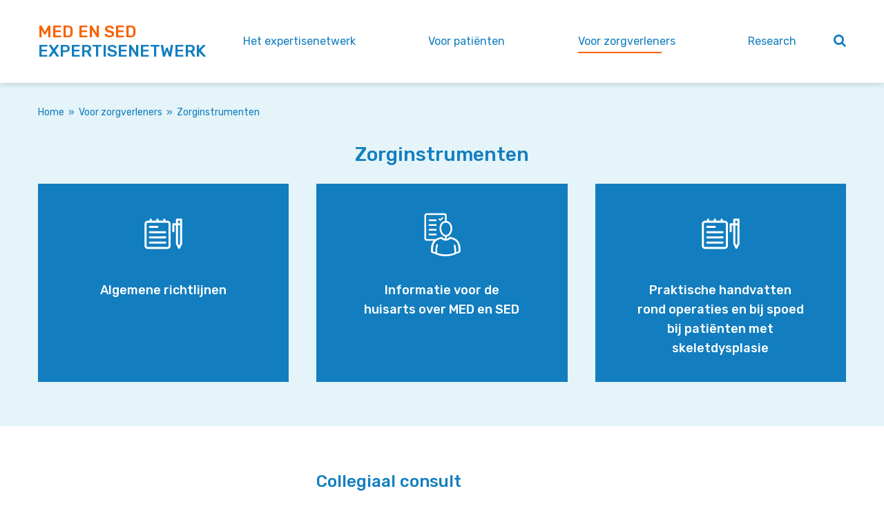

--- FILE ---
content_type: text/html; charset=UTF-8
request_url: https://med-sed-expertise.net/voor-zorgverleners/zorginstrumenten/
body_size: 6995
content:
<!DOCTYPE html>
<html lang="nl" class="vervolg">
<head>
	<meta charset="utf-8">
	<title>Zorginstrumenten | Expertisenetwerk MED-SED</title>
	<meta name="author" content="Expertisenetwerk MED-SED">
	<meta name="description" content="Zorginstrumenten">
	<meta name="keywords" content="Zorginstrumenten">
	
	<meta property="og:title" content="Zorginstrumenten | Expertisenetwerk MED-SED" />
	<meta property="og:type" content="website" />
	<meta property="og:url" content="https://med-sed-expertise.net/voor-zorgverleners/zorginstrumenten/" />
	<meta property="og:description" content="Zorginstrumenten" />
	<meta property="og:site_name" content="Expertisenetwerk MED-SED" />
	<meta property="og:locale" content="nl_NL" />
	<meta property="og:image" content="https://med-sed-expertise.net/media/img/Expertisenetwerk MED-SED_og_logo.png" />
	<meta property="og:image:type" content="image/png" />
	<meta property="og:image:width" content="1201" />
	<meta property="og:image:height" content="631" />

	<link rel="canonical" href="https://med-sed-expertise.net/voor-zorgverleners/zorginstrumenten/">

	<!-- Icons -->
	<link rel="icon" type="image/png" href="/favicon.png">

	<!-- Responsive & mobiel meta tags -->
	<meta name="HandheldFriendly" content="True">
	<meta name="MobileOptimized" content="320">
	<meta name="viewport" content="width=device-width, initial-scale=1.0, minimum-scale=1.0, maximum-scale=1.0, shrink-to-fit=no">

	<!-- Stylesheets -->
	<link rel="stylesheet" href="https://cdnjs.cloudflare.com/ajax/libs/font-awesome/4.7.0/css/font-awesome.min.css">
	<link rel="stylesheet" href="https://fonts.googleapis.com/css?family=Rubik:400,400i,500,500i">
	<link rel="stylesheet" href="/media/css/app.css?id=d0801fecd25d39b765d7" media="screen">
    <link rel="stylesheet" href="/media/css/print.css?id=70713ab272c48ec53a1a" media="print">

	
    <style>
        .TopWrapper::before { background: #127ebf; }
        /* Kleurenschema 1 */
        .Colors--1 a, [class*="Colors--"] .Colors--1 a,
        .Colors--1 .link-color, [class*="Colors--"] .Colors--1 .link-color,
        .Colors--1 .more, [class*="Colors--"] .Colors--1 .more,
        .Colors--1 .Footer__logo::before, [class*="Colors--"] .Colors--1 .Footer__logo::before,
        .Colors--1 li::before, [class*="Colors--"] .Colors--1 li::before  { color: #f86201; }
        .Colors--1 .bg-color, [class*="Colors--"] .Colors--1 .bg-color    { background-color: #f86201; }
        .Colors--1 .btn, [class*="Colors--"] .Colors--1 .btn, .Colors--1 .btn-color, [class*="Colors--"] .Colors--1 .btn-color   { background-color: #f86201; color: #fff; }
        .Colors--1 .btn-color-alt, [class*="Colors--"] .Colors--1 .btn-color-alt, .Colors--1 .btn-color-alt span, [class*="Colors--"] .Colors--1 .btn-color-alt span { background-color: #127ebf; color: #fff; }
        .Colors--1, .Colors--1 *, [class*="Colors--"] .Colors--1, [class*="Colors--"] .Colors--1 *   { border-color: #d4e4f1; }

		.Colors--1 .btn--ghost, [class*="Colors--"] .Colors--1 .btn--ghost   { background: none; color: #127ebf; border: 2px solid #127ebf !important; transition: background 0.3s ease, colors 0.3s ease;  }
        .Colors--1 .btn--ghost:hover, [class*="Colors--"] .Colors--1 .btn--ghost:hover   { background: #127ebf; color: #fff; border: 2px solid #127ebf !important; }

        .Colors--1 .link-color-alt, [class*="Colors--"] .Colors--1 .link-color-alt,
        .Colors--1 h1, [class*="Colors--"] .Colors--1 h1,
        .Colors--1 .Heading--h1, [class*="Colors--"] .Colors--1 .Heading--h1,
        .Colors--1 h2, [class*="Colors--"] .Colors--1 h2,
        .Colors--1 .Heading--h2, [class*="Colors--"] .Colors--1 .Heading--h2,
        .Colors--1 h3, [class*="Colors--"] .Colors--1 h3,
        [class*="Colors--"] .Colors--1 .Heading--h3 .Colors--1 .Heading--h3  { color: #127ebf; }
        .Colors--1 .Navigation a:before, [class*="Colors--"] .Colors--1 .Navigation a:before,
        [class*="Colors--"].Colors--1 .Navigation a.active:before, .Colors--1 .Navigation a.active:before { background: #f86201; }
		.Colors--1 .Cta__icon path, [class*="Colors--"] .Colors--1 .Cta__icon path  { fill: #f86201; }
		.Colors--1 .Downloads a:hover, [class*="Colors--"] .Colors--1 .Downloads a:hover  { background: rgba(18, 126, 190, 0.1)}

        /* ------- Kleurenschema 2 ------- */
        .Colors--2, [class*="Colors--"] .Colors--2             { background-color: #e4f4f8; }
        .Colors--2 a, [class*="Colors--"] .Colors--2 a,
        .Colors--2 .link-color, [class*="Colors--"] .Colors--2 .link-color,
        .Colors--2 .more, [class*="Colors--"] .Colors--2 .more,
        .Colors--2 li::before, [class*="Colors--"] .Colors--2 li::before   { color: #127ebf; }
        .Colors--2 .bg-color, [class*="Colors--"] .Colors--2 .bg-color    { background-color: #127ebf; }
        .Colors--2 .btn, [class*="Colors--"] .Colors--2 .btn,
        .Colors--2 .btn-color, [class*="Colors--"] .Colors--2 .btn-color    { background-color: #127ebf; color: #fff; }
        .Colors--2 .btn-color-alt, [class*="Colors--"] .Colors--2 .btn-color-alt    { background-color: #f86201; color: #fff; }
        .Colors--2, [class*="Colors--"] .Colors--2, .Colors--2 *, [class*="Colors--"] .Colors--2 *    { border-color: #c4dff0; }
        .Colors--2 .btn--ghost, [class*="Colors--"] .Colors--2 .btn--ghost   { background: none; color: #127ebf; border: 2px solid #127ebf !important; transition: background 0.3s ease, colors 0.3s ease;  }
        .Colors--2 .btn--ghost:hover, [class*="Colors--"] .Colors--2 .btn--ghost:hover   { background: #127ebf; color: #fff; border: 2px solid #127ebf !important; }
        .Colors--2 h1, [class*="Colors--"] .Colors--2 h1,
        .Colors--2 .Heading--h1, [class*="Colors--"] .Colors--2 .Heading--h1,
        .Colors--2 h2, [class*="Colors--"] .Colors--2 h2,
        .Colors--2 .Heading--h2, [class*="Colors--"] .Colors--2 .Heading--h2,
        .Colors--2 h3, [class*="Colors--"] .Colors--2 h3,
        .Colors--2 .Heading--h3, [class*="Colors--"] .Colors--2 .Heading--h3  { color: #127ebf; }
        .Colors--2 + .Colors--2, [class*="Colors--"] .Colors--2 + .Colors--2  { border-color: #c4dff0 !important; }
        .Colors--2 .GeneralInfo .btn-color, [class*="Colors--"] .Colors--2 .GeneralInfo .link-color  { color: #fff; }
        .Colors--2 .ActiveFilters .FilterButton--reset  { border-color: #9fcde5!important; }
        .Colors--2 .Pager .Pager__button, .Colors--2 .Pager .Pager__button--active, .Colors--2 .Pager__button:hover { color: #127ebf !important; }
        .Colors--2.ImageContentVideo .VideoImage::after { color: #f86201; }
    </style>


	
			<script type="application/ld+json">
				{"@context":{"@vocab":"http:\/\/schema.org","@base":"https:\/\/med-sed-expertise.net"},"@graph":[{"@type":"BreadcrumbList","@id":"#crumbs"},{"@id":"#crumbs","itemListElement":{"@type":"ListItem","position":1,"item":{"@id":"https:\/\/med-sed-expertise.net\/","name":"Home"}}},{"@id":"#crumbs","itemListElement":{"@type":"ListItem","position":2,"item":{"@id":"https:\/\/med-sed-expertise.net\/voor-zorgverleners\/","name":"Voor zorgverleners"}}},{"@id":"#crumbs","itemListElement":{"@type":"ListItem","position":3,"item":{"@id":"https:\/\/med-sed-expertise.net\/voor-zorgverleners\/zorginstrumenten\/","name":"Zorginstrumenten"}}},{"@type":"LocalBusiness","@id":"#business","name":"Expertisenetwerk MED-SED","email":"info@MED-SED-expertise.net","url":"https:\/\/med-sed-expertise.net","description":"Expertisenetwerk MED-SED","telephone":"","image":"https:\/\/med-sed-expertise.net\/media\/img\/Expertisenetwerk MED-SED_logo_default.svg","address":{"@type":"PostalAddress","postalCode":"","streetAddress":"","addressLocality":""}}]}
			</script>
		

	
					<script>(function(w,d,s,l,i){w[l]=w[l]||[];w[l].push({"gtm.start":
					new Date().getTime(),event:"gtm.js"});var f=d.getElementsByTagName(s)[0],
					j=d.createElement(s),dl=l!="dataLayer"?"&l="+l:"";j.async=true;j.src=
					"https://www.googletagmanager.com/gtm.js?id="+i+dl;f.parentNode.insertBefore(j,f);
					})(window,document,"script","dataLayer","GTM-TFXF5LJ");</script>
				
</head>

<body>

				<noscript><iframe src="https://www.googletagmanager.com/ns.html?id=GTM-TFXF5LJ"
				height="0" width="0" style="display:none;visibility:hidden"></iframe></noscript>
			

<div class="TopWrapper">
	
    <div class="Colors--1 Top">
        <div class="Container flexbox flexbox-vertical-align Clear">
            <a href="https://med-sed-expertise.net" title="Expertisenetwerk MED-SED" class="Top__item Logo">
                <div class="link-color Logo__top">MED en SED</div>
                <div class="link-color-alt Logo__bottom">Expertisenetwerk</div>
            </a>
            <nav class="Colors--1 Top__item navigation-main navigation-has-dropdown"><ul>
<li><a class="link-color-alt " href="https://med-sed-expertise.net/het-expertisenetwerk/" title="Het expertisenetwerk" >Het expertisenetwerk</a><div class="ws-dropdown-content"><div class="ws-dropdown-content-inner"><ul>
<li><a class="link-color-alt " href="https://med-sed-expertise.net/het-expertisenetwerk/het-expertisenetwerk-med-sed/" title="Het expertisenetwerk MED-SED" >Het expertisenetwerk MED-SED</a></li>
<li><a class="link-color-alt " href="https://med-sed-expertise.net/het-expertisenetwerk/bezoek-het-expertisenetwerk/" title="Bezoek het expertisenetwerk" >Bezoek het expertisenetwerk</a></li>
<li><a class="link-color-alt " href="https://med-sed-expertise.net/het-expertisenetwerk/het-team/" title="Het team" >Het team</a></li>
<li><a class="link-color-alt " href="https://med-sed-expertise.net/het-expertisenetwerk/het-netwerk-op-de-kaart/" title="Het netwerk op de kaart" >Het netwerk op de kaart</a></li>
<li><a class="link-color-alt " href="https://med-sed-expertise.net/het-expertisenetwerk/wetenschappelijk-onderzoek/" title="Wetenschappelijk onderzoek" >Wetenschappelijk onderzoek</a></li>
<li><a class="link-color-alt " href="https://med-sed-expertise.net/het-expertisenetwerk/internationale-samenwerking/" title="Internationale samenwerking" >Internationale samenwerking</a></li>
</ul></div></div></li>
<li><a class="link-color-alt " href="https://med-sed-expertise.net/voor-patienten/" title="Voor pati&euml;nten" >Voor pati&euml;nten</a><div class="ws-dropdown-content"><div class="ws-dropdown-content-inner"><ul>
<li><a class="link-color-alt " href="https://med-sed-expertise.net/voor-patienten/over-med-sed/" title="Over MED en SED" >Over MED-SED</a><ul>
<li><a class="link-color-alt " href="https://med-sed-expertise.net/voor-patienten/over-med-sed/kenmerken/" title="Kenmerken" >Kenmerken</a></li>
<li><a class="link-color-alt " href="https://med-sed-expertise.net/voor-patienten/over-med-sed/leven-met-med-sed-semd/" title="Leven met MED, SED of SEMD" >Leven met MED, SED of SEMD</a></li>
</ul></li>
<li><a class="link-color-alt " href="https://med-sed-expertise.net/voor-patienten/zorg-bij-med-sed/" title="Zorg bij MED en SED" >Zorg bij MED en SED</a><ul>
<li><a class="link-color-alt " href="https://med-sed-expertise.net/voor-patienten/zorg-bij-med-sed/aandachtspunten-18/" title="Aandachtspunten" >Aandachtspunten</a></li>
<li><a class="link-color-alt " href="https://med-sed-expertise.net/voor-patienten/zorg-bij-med-sed/oorzaak-11/" title="Oorzaak" >Oorzaak</a></li>
<li><a class="link-color-alt " href="https://med-sed-expertise.net/voor-patienten/zorg-bij-med-sed/diagnose-8/" title="Diagnose" >Diagnose</a></li>
<li><a class="link-color-alt " href="https://med-sed-expertise.net/voor-patienten/zorg-bij-med-sed/behandeling-en-begeleiding-4/" title="Behandeling en begeleiding" >Behandeling en begeleiding</a></li>
<li><a class="link-color-alt " href="https://med-sed-expertise.net/voor-patienten/zorg-bij-med-sed/follow-up-zorg-12/" title="Follow-up zorg" >Follow-up zorg</a></li>
<li><a class="link-color-alt " href="https://med-sed-expertise.net/voor-patienten/zorg-bij-med-sed/psychosociale-zorg-13/" title="Psychosociale zorg" >Psychosociale zorg</a></li>
<li><a class="link-color-alt " href="https://med-sed-expertise.net/voor-patienten/zorg-bij-med-sed/erfelijkheid-en-kinderwens-10/" title="Erfelijkheid en kinderwens" >Erfelijkheid en kinderwens</a></li>
<li><a class="link-color-alt " href="https://med-sed-expertise.net/voor-patienten/zorg-bij-med-sed/zwangerschap-en-bevalling-19/" title="Zwangerschap en bevalling" >Zwangerschap en bevalling</a></li>
<li><a class="link-color-alt " href="https://med-sed-expertise.net/voor-patienten/zorg-bij-med-sed/patienteninformatie-20/" title="Pati&euml;nteninformatie" >Pati&euml;nteninformatie</a></li>
</ul></li>
<li><a class="link-color-alt " href="https://med-sed-expertise.net/voor-patienten/patientenorganisatie/" title="Pati&euml;ntenorganisatie" >Pati&euml;ntenorganisatie</a></li>
<li><a class="link-color-alt " href="https://med-sed-expertise.net/voor-patienten/veelgestelde-vragen-patienten/" title="Veelgestelde vragen pati&euml;nten" >Veelgestelde vragen</a></li>
<li><a class="link-color-alt " href="https://med-sed-expertise.net/voor-patienten/stel-een-vraag/" title="Stel een vraag" >Stel een vraag</a></li>
</ul></div></div></li>
<li><a class="link-color-alt active" href="https://med-sed-expertise.net/voor-zorgverleners/" title="Voor zorgverleners" >Voor zorgverleners</a><div class="ws-dropdown-content"><div class="ws-dropdown-content-inner"><ul>
<li><a class="link-color-alt " href="https://med-sed-expertise.net/voor-zorgverleners/collegiaal-consult-expertisenetwerk/" title="Collegiaal consult expertisenetwerk" >Collegiaal consult expertisenetwerk</a></li>
<li><a class="link-color-alt " href="https://med-sed-expertise.net/voor-zorgverleners/verdiepende-informatie/" title="Verdiepende informatie" >Verdiepende informatie</a><ul>
<li><a class="link-color-alt " href="https://med-sed-expertise.net/voor-zorgverleners/verdiepende-informatie/subtypen/" title="Subtypen" >Subtypen</a></li>
<li><a class="link-color-alt " href="https://med-sed-expertise.net/voor-zorgverleners/verdiepende-informatie/aandachtspunten/" title="Aandachtspunten" >Aandachtspunten</a></li>
<li><a class="link-color-alt " href="https://med-sed-expertise.net/voor-zorgverleners/verdiepende-informatie/diagnostiek/" title="Diagnostiek" >Diagnostiek</a></li>
<li><a class="link-color-alt " href="https://med-sed-expertise.net/voor-zorgverleners/verdiepende-informatie/behandeling-en-begeleiding/" title="Behandeling en begeleiding" >Behandeling en begeleiding</a></li>
<li><a class="link-color-alt " href="https://med-sed-expertise.net/voor-zorgverleners/verdiepende-informatie/follow-up-zorg/" title="Follow-up zorg" >Follow-up zorg</a></li>
<li><a class="link-color-alt " href="https://med-sed-expertise.net/voor-zorgverleners/verdiepende-informatie/erfelijkheid-kinderwens-zwangerschap/" title="Erfelijkheid, kinderwens en zwangerschap" >Erfelijkheid, kinderwens en zwangerschap</a></li>
<li><a class="link-color-alt " href="https://med-sed-expertise.net/voor-zorgverleners/verdiepende-informatie/wetenschappelijke-publicaties/" title="Wetenschappelijke publicaties" >Wetenschappelijke publicaties</a></li>
</ul></li>
<li><a class="link-color-alt active" href="https://med-sed-expertise.net/voor-zorgverleners/zorginstrumenten/" title="Zorginstrumenten" >Zorginstrumenten</a><ul>
<li><a class="link-color-alt " href="https://med-sed-expertise.net/voor-zorgverleners/zorginstrumenten/algemene-richtlijnen-21/" title="Algemene richtlijnen" >Algemene richtlijnen</a></li>
<li><a class="link-color-alt " href="https://med-sed-expertise.net/voor-zorgverleners/zorginstrumenten/informatie-voor-de-huisarts-over-med-en-sed-3/" title="Informatie voor de huisarts over MED en SED" >Informatie voor de huisarts over MED en SED</a></li>
<li><a class="link-color-alt " href="https://med-sed-expertise.net/voor-zorgverleners/zorginstrumenten/praktische-handvatten-rond-operaties-en-bij-spoed-bij-patienten-met-skeletdysplasie-6/" title="Praktische handvatten rond operaties en bij spoed bij pati&euml;nten met skeletdysplasie" >Praktische handvatten rond operaties en bij spoed bij pati&euml;nten met skeletdysplasie</a></li>
</ul></li>
<li><a class="link-color-alt " href="https://med-sed-expertise.net/voor-zorgverleners/veelgestelde-vragen-zorgverleners/" title="Veelgestelde vragen zorgverleners" >Veelgestelde vragen</a></li>
</ul></div></div></li>
<li><a class="link-color-alt " href="https://med-sed-expertise.net/research/" title="Research" >Research</a></li>
</ul></nav>

            <div class="Top__item Search">
                <div class="Search__trigger"><i class="fa fa-search link-color-alt" aria-hidden="true"></i></div>
            </div>
        </div>

        <div class="Container Colors--2 FloatingResults">

		</div>
    </div>

</div>

<section class="Colors--2 spacing-xs Crumbs">
	<div class="Container Clear">
		<p class="link-color"><a href="https://med-sed-expertise.net/" title="Home">Home</a><span class="sep">&raquo;</span><a href="https://med-sed-expertise.net/voor-zorgverleners/" title="Voor zorgverleners">Voor zorgverleners</a><span class="sep">&raquo;</span><span class="last">Zorginstrumenten</span></p>
	</div>
</section>





<main>
		<section class="Colors--2 spacing-s no-padding-top GeneralBlocks Clear">
			<div class="Container">
				<h1 style="text-align:center">Zorginstrumenten</h1>
				<div class="GeneralInfo__wrapper Clear">
                    <div class="Grid Grid--3col GeneralInfo">
						
        <div class="Grid__col">
            <a href="https://med-sed-expertise.net/voor-zorgverleners/zorginstrumenten/algemene-richtlijnen-21/" title="Algemene richtlijnen" class="align-center text-decoration-none btn-color GeneralInfo__block">
				<div class="GeneralInfo__icon">
					<img src="/media/img/icons/document_pen.svg" title="Algemene richtlijnen" alt="Algemene richtlijnen">
				</div>
				<h2 class="Heading--h3 btn-color GeneralInfo__title">Algemene richtlijnen</h2>
			</a>
        </div>
	
        <div class="Grid__col">
            <a href="https://med-sed-expertise.net/voor-zorgverleners/zorginstrumenten/informatie-voor-de-huisarts-over-med-en-sed-3/" title="Informatie voor de huisarts over MED en SED" class="align-center text-decoration-none btn-color GeneralInfo__block">
				<div class="GeneralInfo__icon">
					<img src="/media/img/icons/persoon_document.svg" title="Informatie voor de huisarts over MED en SED" alt="Informatie voor de huisarts over MED en SED">
				</div>
				<h2 class="Heading--h3 btn-color GeneralInfo__title">Informatie voor de huisarts over MED en SED</h2>
			</a>
        </div>
	
        <div class="Grid__col">
            <a href="https://med-sed-expertise.net/voor-zorgverleners/zorginstrumenten/praktische-handvatten-rond-operaties-en-bij-spoed-bij-patienten-met-skeletdysplasie-6/" title="Praktische handvatten rond operaties en bij spoed bij pati&euml;nten met skeletdysplasie" class="align-center text-decoration-none btn-color GeneralInfo__block">
				<div class="GeneralInfo__icon">
					<img src="/media/img/icons/document_pen.svg" title="Praktische handvatten rond operaties en bij spoed bij pati&euml;nten met skeletdysplasie" alt="Praktische handvatten rond operaties en bij spoed bij pati&euml;nten met skeletdysplasie">
				</div>
				<h2 class="Heading--h3 btn-color GeneralInfo__title">Praktische handvatten rond operaties en bij spoed bij pati&euml;nten met skeletdysplasie</h2>
			</a>
        </div>
	
		            </div>
	            </div>
			</div>
		</section>
	</main>


    <section class="Colors--1 spacing-s Cta">
        <div class="Container">
            <div class="flexbox flexbox-vertical-align flexbox-horizontal-align Grid Grid--33-66 Clear">
				<div class="Grid__col">
					<div class="flexbox flexbox-vertical-align flexbox-horizontal-align Cta__icon">
					   
				<svg width="65px" height="79px" viewBox="0 0 65 79" version="1.1" xmlns="http://www.w3.org/2000/svg" xmlns:xlink="http://www.w3.org/1999/xlink">
		            <defs>
		                <polygon id="path-1" points="0.181479863 0.454981818 27.9127273 0.454981818 27.9127273 35.144 0.181479863 35.144"></polygon>
		                <polygon id="path-3" points="-18 55.4483165 -18 78.0142545 46.0930909 78.0142545 46.0930909 55.4483165 46.0930909 32.8823785 -18 32.8823785"></polygon>
		            </defs>
		            <g id="Symbols" stroke="none" stroke-width="1" fill="none" fill-rule="evenodd">
		                <g id="eerste-consult-icon" transform="translate(-10.000000, -1.000000)">
		                    <g id="Group-23" transform="translate(28.000000, 1.000000)">
		                        <mask id="mask-2" fill="white">
		                            <use xlink:href="#path-1"></use>
		                        </mask>
		                        <g id="Clip-2"></g>
		                        <path d="M7.35854545,7.10181818 C9.152,5.21963636 11.4690909,4.22327273 14.0581818,4.22327273 C20.9876364,4.22327273 24.1425455,11.1236364 24.1425455,17.5323636 C24.1425455,21.0698182 22.9294545,24.6610909 20.8130909,27.3854545 C18.8436364,29.9207273 16.3825455,31.3738182 14.0581818,31.3738182 C9.13309091,31.3738182 4.32727273,24.7338182 3.97236364,17.4407273 C3.77454545,13.3374545 5.008,9.57018182 7.35854545,7.10181818 M14.0581818,35.144 C17.5549091,35.144 21.1025455,33.16 23.7905455,29.6981818 C26.4101818,26.3250909 27.9127273,21.8901818 27.9127273,17.5323636 C27.9127273,7.63563636 22.0858182,0.454545455 14.0581818,0.454545455 C10.4130909,0.454545455 7.15054545,1.85381818 4.62836364,4.50254545 C1.56945455,7.71272727 -0.0421818182,12.4952727 0.206545455,17.6225455 C0.667636364,27.1207273 7.01090909,35.144 14.0581818,35.144" id="Fill-1" mask="url(#mask-2)"></path>
		                        <mask id="mask-4" fill="white">
		                            <use xlink:href="#path-3"></use>
		                        </mask>
		                        <g id="Clip-5"></g>
		                        <path d="M36.7243636,68.7751273 C36.6705455,64.2151273 36.4116364,58.4056727 35.1418182,54.0478545 C34.8494545,53.0485818 33.8036364,52.4784 32.8043636,52.7649455 C31.8050909,53.0558545 31.2305455,54.1031273 31.5214545,55.1024 C32.8407273,59.6274909 32.96,66.2398545 32.9701818,70.7664 C28.5992727,72.4493091 22.0581818,74.2442182 14.0465455,74.2442182 C5.69454545,74.2442182 -1.04581818,72.2834909 -4.87709091,70.8391273 C-4.87418182,65.4180364 -4.78254545,58.3882182 -2.96727273,53.7656727 C-2.58618182,52.7969455 -3.06327273,51.7016727 -4.03345455,51.3220364 C-5.00363636,50.9394909 -6.096,51.4180364 -6.47709091,52.3867636 C-8.30545455,57.0471273 -8.59054545,63.4049455 -8.63563636,68.7736727 C-11.4094545,68.4144 -13.5316364,67.3554909 -14.2283636,66.8013091 C-14.1876364,53.5969455 -12.5570909,42.4958545 4.60363636,39.7409455 C4.79418182,39.9562182 5.00072727,40.1467636 5.20436364,40.3445818 L8.49890909,47.3962182 C9.65090909,49.8616727 11.1927273,51.3991273 12.9149091,51.8718545 L12.9149091,59.3540364 C10.0145455,59.8893091 7.808,62.4260364 7.808,65.4776727 C7.808,68.9191273 10.6065455,71.7176727 14.0465455,71.7176727 C17.4865455,71.7176727 20.2850909,68.9191273 20.2850909,65.4776727 C20.2850909,62.4260364 18.0785455,59.8893091 15.1781818,59.3540364 L15.1781818,51.8718545 C16.9018182,51.3991273 18.4436364,49.8616727 19.5956364,47.3962182 L22.8901818,40.3431273 C23.0938182,40.1453091 23.3003636,39.9533091 23.4923636,39.7380364 C40.6909091,42.4754909 42.2836364,53.1358545 42.3214545,66.8013091 C41.6247273,67.3554909 39.5010909,68.4158545 36.7243636,68.7751273 M17.2698182,65.4776727 C17.2698182,67.2551273 15.824,68.7009455 14.0465455,68.7009455 C12.2705455,68.7009455 10.8232727,67.2551273 10.8232727,65.4776727 C10.8232727,63.7016727 12.2705455,62.2573091 14.0465455,62.2573091 C15.824,62.2573091 17.2698182,63.7016727 17.2698182,65.4776727 M14.0465455,43.7758545 C15.9403636,43.7758545 17.6887273,43.4340364 19.2596364,42.7707636 L17.5447273,46.4391273 C16.6327273,48.3911273 15.4821818,49.5649455 14.3461818,49.7438545 C14.2487273,49.7162182 14.1527273,49.6827636 14.0465455,49.6827636 C13.9403636,49.6827636 13.8458182,49.7162182 13.7483636,49.7438545 C12.6109091,49.5649455 11.4603636,48.3911273 10.5483636,46.4391273 L8.83490909,42.7722182 C10.4058182,43.4340364 12.1527273,43.7758545 14.0465455,43.7758545 M24.8509091,36.1453091 L25.6232727,34.4929455 C25.888,33.9271273 25.6436364,33.2536727 25.0778182,32.9889455 C24.5134545,32.7256727 23.84,32.9700364 23.5738182,33.5344 L22.4916364,35.8500364 C21.9825455,35.9082182 21.5170909,36.1685818 21.2029091,36.5889455 C19.5069091,38.8565818 17.0981818,40.0056727 14.0465455,40.0056727 C10.9963636,40.0056727 8.58763636,38.8565818 6.89018182,36.5889455 C6.576,36.1714909 6.10909091,35.9140364 5.60290909,35.8529455 L4.51927273,33.5344 C4.25309091,32.9700364 3.57818182,32.7242182 3.01527273,32.9889455 C2.44945455,33.2536727 2.20509091,33.9271273 2.46981818,34.4929455 L3.24218182,36.1482182 C-16.32,39.6245818 -18,53.4354909 -18,67.3394909 C-18,70.0478545 -12.88,72.1016727 -8.57890909,72.5729455 C-8.43636364,73.1489455 -8.04072727,73.6376727 -7.47781818,73.8674909 C-3.70036364,75.4151273 4.11927273,78.0144 14.0465455,78.0144 C23.4254545,78.0144 30.9338182,75.7133091 35.5796364,73.7831273 C36.1134545,73.5620364 36.5032727,73.1111273 36.6618182,72.5744 C40.9643636,72.1060364 46.0930909,70.0507636 46.0930909,67.3394909 C46.0930909,53.4311273 44.4130909,39.6173091 24.8509091,36.1453091" id="Fill-4" mask="url(#mask-4)"></path>
		                    </g>
		                </g>
		            </g>
		        </svg>
	        
					</div>
				</div>
				<div class="Grid__col">
				   <div class="Cta__content">
					   <h2>Collegiaal consult</h2>
					   <p>Mogelijk heeft u als zorgverlener behoefte aan een collegiaal consult over uw pati&euml;nt met (vermoedelijk) MED, SED of SEMD. U kunt hiervoor contact opnemen met het expertisenetwerk MED-SED.</p>
					   <a href="https://med-sed-expertise.net/voor-zorgverleners/collegiaal-consult-expertisenetwerk/" target="_self" class="btn" title="Meer informatie over collegiaal consult">Meer informatie over collegiaal consult</a>
				   </div>
				</div>
            </div>
        </div>
    </section>



	
    <section class="Colors--2 spacing-s align-center EmergencyCta">
        <div class="Container">
            <div class="EmergencyCta__title">Weet u wat u moet doen in een spoedsituatie?</div>
            <a class="btn" href="https://med-sed-expertise.net/wat-te-doen-bij-spoed/" title="Weet u wat u moet doen in een spoedsituatie?">Wat te doen bij spoed</a>
        </div>
    </section>




    <section class="Colors--1 spacing-s Footer">
        <div class="Container">
            <div class="Grid Grid--33-66 Clear">
                <div class="Grid__col">
                   <div class="Footer__left Clear">
                        <a href="https://med-sed-expertise.net" title="Expertisenetwerk MED-SED" class="border-bottom Logo">
                            <div class="link-color Logo__top">MED en SED</div>
                            <div class="link-color-alt Logo__bottom">Expertisenetwerk</div>
                        </a>
                        
<div class="htmlfragment"><div class="Footer__cta">Contact met lotgenoten? Ga naar de website van 
    <a class="link-color-alt" href="http://www.med-sed.nl/"  target="_blank">Patientenvereniging MED-SED</a>
   
    <img alt="" src="/media/uploads/image/MED%20SED.png" style= "width:180px"> 
   
    <p></p> <a class="link-color-alt" href="https://med-sed-expertise.net/over-deze-website/">Over deze website</a>
   <a class="link-color-alt" href="https://med-sed-expertise.net/privacy-statement/">Privacy verklaring</a>
</div></div>
<div class="clear"></div>
                   </div>
                </div>
				
		<div class="Grid__col">
			<div class="Grid Grid--3col">
				
		<div class="Grid__col">
			<div class="Footer__logo" rel="item-1">
				<a href="https://med-sed-expertise.net/het-expertisenetwerk/het-netwerk-op-de-kaart/umc-utrecht-locatie-wkz/" title="UMC Utrecht - locatie WKZ">
					<img src="/media/uploads/nl/locations/thumb/WKZ_logoHR.png?_=1666864876" alt="UMC Utrecht - locatie WKZ" title="UMC Utrecht - locatie WKZ">
				</a>
			</div>
		</div>
	
		<div class="Grid__col">
			<div class="Footer__logo" rel="item-2">
				<a href="https://med-sed-expertise.net/het-expertisenetwerk/het-netwerk-op-de-kaart/umc-utrecht-locatie-umcu/" title="UMC Utrecht - locatie UMCU">
					<img src="/media/uploads/nl/locations/thumb/UMCU_transparant.png?_=1666864927" alt="UMC Utrecht - locatie UMCU" title="UMC Utrecht - locatie UMCU">
				</a>
			</div>
		</div>
	
			</div>
		</div>
	
            </div>
        </div>
    </section>



<div class="mobile-menu-trigger">
    <span></span>
    <span></span>
    <span></span>
    <span></span>
</div>
<div class="mobile-menu-overlay">
    <div class="mobile-menu-trigger">
        <span></span>
        <span></span>
        <span></span>
        <span></span>
    </div>
    <div class="mobile-menu-align">
        <nav class="mobile-menu-navigation">
            <nav class="Colors--1 Top__item Navigation"><ul>
<li><a class="link-color-alt " href="https://med-sed-expertise.net/het-expertisenetwerk/" title="Het expertisenetwerk" >Het expertisenetwerk</a><ul>
<li><a class="link-color-alt " href="https://med-sed-expertise.net/het-expertisenetwerk/het-expertisenetwerk-med-sed/" title="Het expertisenetwerk MED-SED" >Het expertisenetwerk MED-SED</a></li>
<li><a class="link-color-alt " href="https://med-sed-expertise.net/het-expertisenetwerk/bezoek-het-expertisenetwerk/" title="Bezoek het expertisenetwerk" >Bezoek het expertisenetwerk</a></li>
<li><a class="link-color-alt " href="https://med-sed-expertise.net/het-expertisenetwerk/het-team/" title="Het team" >Het team</a></li>
<li><a class="link-color-alt " href="https://med-sed-expertise.net/het-expertisenetwerk/het-netwerk-op-de-kaart/" title="Het netwerk op de kaart" >Het netwerk op de kaart</a></li>
<li><a class="link-color-alt " href="https://med-sed-expertise.net/het-expertisenetwerk/wetenschappelijk-onderzoek/" title="Wetenschappelijk onderzoek" >Wetenschappelijk onderzoek</a></li>
<li><a class="link-color-alt " href="https://med-sed-expertise.net/het-expertisenetwerk/internationale-samenwerking/" title="Internationale samenwerking" >Internationale samenwerking</a></li>
</ul></li>
<li><a class="link-color-alt " href="https://med-sed-expertise.net/voor-patienten/" title="Voor pati&euml;nten" >Voor pati&euml;nten</a><ul>
<li><a class="link-color-alt " href="https://med-sed-expertise.net/voor-patienten/over-med-sed/" title="Over MED en SED" >Over MED-SED</a><ul>
<li><a class="link-color-alt " href="https://med-sed-expertise.net/voor-patienten/over-med-sed/kenmerken/" title="Kenmerken" >Kenmerken</a></li>
<li><a class="link-color-alt " href="https://med-sed-expertise.net/voor-patienten/over-med-sed/leven-met-med-sed-semd/" title="Leven met MED, SED of SEMD" >Leven met MED, SED of SEMD</a></li>
</ul></li>
<li><a class="link-color-alt " href="https://med-sed-expertise.net/voor-patienten/zorg-bij-med-sed/" title="Zorg bij MED en SED" >Zorg bij MED en SED</a><ul>
<li><a class="link-color-alt " href="https://med-sed-expertise.net/voor-patienten/zorg-bij-med-sed/aandachtspunten-18/" title="Aandachtspunten" >Aandachtspunten</a></li>
<li><a class="link-color-alt " href="https://med-sed-expertise.net/voor-patienten/zorg-bij-med-sed/oorzaak-11/" title="Oorzaak" >Oorzaak</a></li>
<li><a class="link-color-alt " href="https://med-sed-expertise.net/voor-patienten/zorg-bij-med-sed/diagnose-8/" title="Diagnose" >Diagnose</a></li>
<li><a class="link-color-alt " href="https://med-sed-expertise.net/voor-patienten/zorg-bij-med-sed/behandeling-en-begeleiding-4/" title="Behandeling en begeleiding" >Behandeling en begeleiding</a></li>
<li><a class="link-color-alt " href="https://med-sed-expertise.net/voor-patienten/zorg-bij-med-sed/follow-up-zorg-12/" title="Follow-up zorg" >Follow-up zorg</a></li>
<li><a class="link-color-alt " href="https://med-sed-expertise.net/voor-patienten/zorg-bij-med-sed/psychosociale-zorg-13/" title="Psychosociale zorg" >Psychosociale zorg</a></li>
<li><a class="link-color-alt " href="https://med-sed-expertise.net/voor-patienten/zorg-bij-med-sed/erfelijkheid-en-kinderwens-10/" title="Erfelijkheid en kinderwens" >Erfelijkheid en kinderwens</a></li>
<li><a class="link-color-alt " href="https://med-sed-expertise.net/voor-patienten/zorg-bij-med-sed/zwangerschap-en-bevalling-19/" title="Zwangerschap en bevalling" >Zwangerschap en bevalling</a></li>
<li><a class="link-color-alt " href="https://med-sed-expertise.net/voor-patienten/zorg-bij-med-sed/patienteninformatie-20/" title="Pati&euml;nteninformatie" >Pati&euml;nteninformatie</a></li>
</ul></li>
<li><a class="link-color-alt " href="https://med-sed-expertise.net/voor-patienten/patientenorganisatie/" title="Pati&euml;ntenorganisatie" >Pati&euml;ntenorganisatie</a></li>
<li><a class="link-color-alt " href="https://med-sed-expertise.net/voor-patienten/veelgestelde-vragen-patienten/" title="Veelgestelde vragen pati&euml;nten" >Veelgestelde vragen</a></li>
<li><a class="link-color-alt " href="https://med-sed-expertise.net/voor-patienten/stel-een-vraag/" title="Stel een vraag" >Stel een vraag</a></li>
</ul></li>
<li><a class="link-color-alt active" href="https://med-sed-expertise.net/voor-zorgverleners/" title="Voor zorgverleners" >Voor zorgverleners</a><ul>
<li><a class="link-color-alt " href="https://med-sed-expertise.net/voor-zorgverleners/collegiaal-consult-expertisenetwerk/" title="Collegiaal consult expertisenetwerk" >Collegiaal consult expertisenetwerk</a></li>
<li><a class="link-color-alt " href="https://med-sed-expertise.net/voor-zorgverleners/verdiepende-informatie/" title="Verdiepende informatie" >Verdiepende informatie</a><ul>
<li><a class="link-color-alt " href="https://med-sed-expertise.net/voor-zorgverleners/verdiepende-informatie/subtypen/" title="Subtypen" >Subtypen</a></li>
<li><a class="link-color-alt " href="https://med-sed-expertise.net/voor-zorgverleners/verdiepende-informatie/aandachtspunten/" title="Aandachtspunten" >Aandachtspunten</a></li>
<li><a class="link-color-alt " href="https://med-sed-expertise.net/voor-zorgverleners/verdiepende-informatie/diagnostiek/" title="Diagnostiek" >Diagnostiek</a></li>
<li><a class="link-color-alt " href="https://med-sed-expertise.net/voor-zorgverleners/verdiepende-informatie/behandeling-en-begeleiding/" title="Behandeling en begeleiding" >Behandeling en begeleiding</a></li>
<li><a class="link-color-alt " href="https://med-sed-expertise.net/voor-zorgverleners/verdiepende-informatie/follow-up-zorg/" title="Follow-up zorg" >Follow-up zorg</a></li>
<li><a class="link-color-alt " href="https://med-sed-expertise.net/voor-zorgverleners/verdiepende-informatie/erfelijkheid-kinderwens-zwangerschap/" title="Erfelijkheid, kinderwens en zwangerschap" >Erfelijkheid, kinderwens en zwangerschap</a></li>
<li><a class="link-color-alt " href="https://med-sed-expertise.net/voor-zorgverleners/verdiepende-informatie/wetenschappelijke-publicaties/" title="Wetenschappelijke publicaties" >Wetenschappelijke publicaties</a></li>
</ul></li>
<li><a class="link-color-alt active" href="https://med-sed-expertise.net/voor-zorgverleners/zorginstrumenten/" title="Zorginstrumenten" >Zorginstrumenten</a><ul>
<li><a class="link-color-alt " href="https://med-sed-expertise.net/voor-zorgverleners/zorginstrumenten/algemene-richtlijnen-21/" title="Algemene richtlijnen" >Algemene richtlijnen</a></li>
<li><a class="link-color-alt " href="https://med-sed-expertise.net/voor-zorgverleners/zorginstrumenten/informatie-voor-de-huisarts-over-med-en-sed-3/" title="Informatie voor de huisarts over MED en SED" >Informatie voor de huisarts over MED en SED</a></li>
<li><a class="link-color-alt " href="https://med-sed-expertise.net/voor-zorgverleners/zorginstrumenten/praktische-handvatten-rond-operaties-en-bij-spoed-bij-patienten-met-skeletdysplasie-6/" title="Praktische handvatten rond operaties en bij spoed bij pati&euml;nten met skeletdysplasie" >Praktische handvatten rond operaties en bij spoed bij pati&euml;nten met skeletdysplasie</a></li>
</ul></li>
<li><a class="link-color-alt " href="https://med-sed-expertise.net/voor-zorgverleners/veelgestelde-vragen-zorgverleners/" title="Veelgestelde vragen zorgverleners" >Veelgestelde vragen</a></li>
</ul></li>
<li><a class="link-color-alt " href="https://med-sed-expertise.net/research/" title="Research" >Research</a></li>
</ul></nav>

        </nav>
    </div>
</div>



	<div class="Colors--2 TopSearch">
		<form action="https://med-sed-expertise.net/zoeken/">
			<div class="TopSearch__close"></div>
		    <input type="text" placeholder="Zoek op trefwoord, bijv. &quot;vermoeidheid&quot;...." id="q" name="q" value="">
		    <button class="btn btn-color-alt" type="submit"><i class="fa fa-search link-color" aria-hidden="true"></i><span>Zoeken</span></button>
		</form>
	</div>


<script src="/media/js/plugins.js?id=d41a93bd3a3505ed8fb8"></script>
<script src="/media/js/app.js?id=4e96245b2fa850e66c74"></script>

</body>
</html>

--- FILE ---
content_type: text/css
request_url: https://med-sed-expertise.net/media/css/app.css?id=d0801fecd25d39b765d7
body_size: 16800
content:
@charset "UTF-8";@media only screen{
  /*! normalize.css v3.0.2 | MIT License | git.io/normalize */html{font-family:sans-serif;-ms-text-size-adjust:100%;-webkit-text-size-adjust:100%;overflow-y:scroll}body{margin:0}article,aside,details,figcaption,figure,footer,header,hgroup,main,menu,nav,section,summary{display:block}audio,canvas,progress,video{display:inline-block;vertical-align:baseline}audio:not([controls]){display:none;height:0}[hidden],template{display:none}a{background-color:transparent}a:active,a:hover{outline:0}abbr[title]{border-bottom:1px dotted}b,strong{font-weight:700}dfn{font-style:italic}h1,h2,h3,h4,h5,h6{font-weight:400;font-family:Arial,Helvetica,sans-serif;margin:0}mark{background:#ff0;color:#000}small{font-size:80%}sub,sup{font-size:75%;line-height:0;position:relative;vertical-align:baseline}sup{top:-.5em}sub{bottom:-.25em}img{border:0}svg:not(:root){overflow:hidden}figure{margin:1em 40px}hr{box-sizing:content-box;height:0;margin:20px 0;border-bottom:0;border-top:0;border-color:#ccc currentcolor #fff;border-style:solid none;border-width:1px 0}pre{overflow:auto}#_atssh{display:none}address,p,pre{margin:0;padding:0;font-weight:400}code,kbd,pre,samp{font-family:monospace,monospace;font-size:1em}button,input,optgroup,select,textarea{color:inherit;font:inherit;margin:0}button{overflow:visible}ol,ul{list-style:none}ol,ol ol,ul,ul ul{margin:0;padding:0}ol li{margin-left:0}#nav li,#nav ol,#nav ul,#subnav li,#subnav ol,#subnav ul{margin:0;padding:0;background:none;text-decoration:none}img{box-sizing:border-box;vertical-align:middle}button,select{text-transform:none}button,html input[type=button],input[type=reset],input[type=submit]{-webkit-appearance:button;cursor:pointer}button[disabled],html input[disabled]{cursor:default}button::-moz-focus-inner,input::-moz-focus-inner{border:0;padding:0}input{line-height:normal}input[type=checkbox],input[type=radio]{box-sizing:border-box;padding:0}input[type=number]::-webkit-inner-spin-button,input[type=number]::-webkit-outer-spin-button{height:auto}input[type=search]{-webkit-appearance:textfield;box-sizing:content-box}input[type=search]::-webkit-search-cancel-button,input[type=search]::-webkit-search-decoration{-webkit-appearance:none}fieldset{border:1px solid silver;margin:0 2px;padding:.35em .625em .75em}legend{border:0;padding:0}textarea{overflow:auto;resize:vertical}optgroup{font-weight:700}table{border-collapse:collapse;border-spacing:0}td,th{padding:0;vertical-align:top}.clear{clear:both;width:100%;height:0;line-height:0;font-size:0}.owl-carousel{display:none;width:100%;-webkit-tap-highlight-color:transparent;position:relative;z-index:1}.owl-carousel .owl-stage{position:relative;-ms-touch-action:pan-Y}.owl-carousel .owl-stage:after{content:".";display:block;clear:both;visibility:hidden;line-height:0;height:0}.owl-carousel .owl-stage-outer{position:relative;overflow:hidden;-webkit-transform:translateZ(0)}.owl-carousel .owl-item{position:relative;min-height:1px;float:left;-webkit-backface-visibility:hidden;-webkit-tap-highlight-color:transparent;-webkit-touch-callout:none}.owl-carousel .owl-item img{display:block;width:100%;-webkit-transform-style:preserve-3d}.owl-carousel .owl-dots.disabled,.owl-carousel .owl-nav.disabled{display:none}.owl-carousel .owl-dot,.owl-carousel .owl-nav .owl-next,.owl-carousel .owl-nav .owl-prev{cursor:pointer;cursor:hand;-webkit-user-select:none;-moz-user-select:none;-ms-user-select:none;user-select:none}.owl-carousel.owl-loaded{display:block}.owl-carousel.owl-loading{opacity:0;display:block}.owl-carousel.owl-hidden{opacity:0}.owl-carousel.owl-refresh .owl-item{visibility:hidden}.owl-carousel.owl-drag .owl-item{-webkit-user-select:none;-moz-user-select:none;-ms-user-select:none;user-select:none}.owl-carousel.owl-grab{cursor:move;cursor:-webkit-grab;cursor:grab}.owl-carousel.owl-rtl{direction:rtl}.owl-carousel.owl-rtl .owl-item{float:right}.no-js .owl-carousel{display:block}.owl-carousel .animated{-webkit-animation-duration:1s;animation-duration:1s;-webkit-animation-fill-mode:both;animation-fill-mode:both}.owl-carousel .owl-animated-in{z-index:0}.owl-carousel .owl-animated-out{z-index:1}.owl-carousel .fadeOut{-webkit-animation-name:fadeOut;animation-name:fadeOut}@-webkit-keyframes fadeOut{0%{opacity:1}to{opacity:0}}@keyframes fadeOut{0%{opacity:1}to{opacity:0}}.owl-height{transition:height .5s ease-in-out}.owl-carousel .owl-item .owl-lazy{opacity:0;transition:opacity .4s ease}.owl-carousel .owl-item img.owl-lazy{transform-style:preserve-3d}.owl-carousel .owl-video-wrapper{position:relative;height:100%;background:#000}.owl-carousel .owl-video-play-icon{position:absolute;height:80px;width:80px;left:50%;top:50%;margin-left:-40px;margin-top:-40px;cursor:pointer;z-index:1;-webkit-backface-visibility:hidden;transition:transform .1s ease}.owl-carousel .owl-video-play-icon:hover{transform:scale(1.3)}.owl-carousel .owl-video-playing .owl-video-play-icon,.owl-carousel .owl-video-playing .owl-video-tn{display:none}.owl-carousel .owl-video-tn{opacity:0;height:100%;background-position:50%;background-repeat:no-repeat;background-size:contain;transition:opacity .4s ease}.owl-carousel .owl-video-frame{position:relative;z-index:1;height:100%;width:100%}.ActiveFilters .FilterButton:after,.back:before,.btn.btn--back:before,.btn:after,.Downloads a:before,.fa:after,.fa:before,.FancyCheckbox input+span:after,.FileUploadAlbum .Upload>div>span:after,.FileUploader__button:after,.FileUploader__preview .filename:after,.FileUploads .FileUploadsItem__options a:before,.FileUploads .FileUploadsItem__type:before,.Filters__item .Filters__clickable:after,.Filters__item .Filters__clickable:before,.Footer__logo:before,.ImageContentVideo.Colors--2 .Grid .Grid__col:last-child .ImageContent__icon--video .VideoImage:after,.knop:after,.Locator__client .Locator__top:before,.Locator__content a:after,.Locator__infoBubble a:after,.Locator__reset:before,.Locator__toolbar button:before,.mobile-menu-navigation ul li:after,.more:after,.navigation-main>ul ul li a:after,.Pager__button:after,.Pager__button:before,.SearchResults__item:after,.Sidebar ul li a:before,.Team__contact-item:before,.TopSearch--open form .TopSearch__close:after,body[class*=cke_] ul li:before,main ul li:before,table.slide:after,table.slide:before,table.striped:after,table.striped:before{font:normal normal normal 14px/1 FontAwesome;font-size:inherit;text-rendering:auto;-webkit-font-smoothing:antialiased;-moz-osx-font-smoothing:grayscale}.Container{width:1170px;margin:0 auto}}@media only screen and (max-width:1200px){.Container{padding:0 35px;width:auto}}@media only screen and (max-width:700px){.Container{padding:0 16px}}@media only screen{.Container--no-space{padding:0}}@media only screen{.Clear:after{content:"";display:table;clear:both;font-size:0;line-height:0;height:0}}@media only screen{.iframe-container,.iframe-container-4-2,.iframe-container-4-3,.iframe-container-16-9{position:relative;height:0;overflow:hidden;margin-bottom:24px}.iframe-container-4-2 embed,.iframe-container-4-2 iframe,.iframe-container-4-2 object,.iframe-container-4-3 embed,.iframe-container-4-3 iframe,.iframe-container-4-3 object,.iframe-container-16-9 embed,.iframe-container-16-9 iframe,.iframe-container-16-9 object,.iframe-container embed,.iframe-container iframe,.iframe-container object{position:absolute;top:0;left:0;width:100%;height:100%}}@media only screen{.iframe-container{margin:56px 0;padding-bottom:60%}}@media only screen{.iframe-container-4-2{padding-bottom:50%}}@media only screen{.iframe-container-4-3{padding-bottom:75%}}@media only screen{.iframe-container-16-9{padding-bottom:56.25%}}@media only screen{body,html{font-family:Rubik,sans-serif;font-size:16px;line-height:1.55;font-weight:400}}@media only screen and (max-width:700px){body,html{font-size:14px}}@media only screen{body{overflow-x:hidden;padding-top:120px}body.loading{position:relative}body.loading:before{content:"";position:absolute;top:0;right:0;bottom:0;left:0;background:hsla(0,0%,100%,.4);z-index:99999999}}@media only screen{.Heading--h1,.Heading--h2,.Heading--h3,.Heading--h4,h1,h2,h3,h4,span.h1{font-family:Rubik,sans-serif;font-weight:500}}@media only screen{address,ol,p,table{line-height:1.55;margin-bottom:1.5rem}}@media only screen{.Heading--h1,h1,span.h1{margin-bottom:1.5rem;padding-top:0;font-size:1.75rem;line-height:1.3333333333}}@media only screen and (max-width:700px){.Heading--h1,h1,span.h1{font-size:2rem}}@media only screen{.Heading--h2,h2{margin-bottom:1.5rem;padding-top:1em;font-size:1.5rem;line-height:1.3333333333}}@media only screen{.Heading--h3,h3{margin-bottom:1em;padding-top:1.5em;font-size:1.125rem;line-height:1.5555555556}}@media only screen{strong{font-weight:500}}@media only screen{a{transition:background .3s ease,color .3s ease;text-decoration:none}a:hover{color:inherit;text-decoration:underline}}@media only screen{.more{white-space:nowrap;padding-right:28px;position:relative;font-weight:500}.more:after{content:"";color:inherit;font-size:1rem;text-decoration:underline;display:inline-block;position:absolute;top:50%;right:0;transform:translateY(-50%);transition:right .3s ease;text-decoration:none}.more:hover{text-decoration:underline}.more:hover:after{right:-4px}}@media only screen{.back{white-space:nowrap}.back:before{content:"";color:inherit;font-size:.65em;text-decoration:underline;display:inline-block;margin-right:7px;text-decoration:none}.back:hover{text-decoration:underline}}@media only screen{body[class*=cke_] ol,body[class*=cke_] ul,main ol,main ul{margin:0 0 24px 20px}body[class*=cke_] ol ol,body[class*=cke_] ol ul,body[class*=cke_] ul ol,body[class*=cke_] ul ul,main ol ol,main ol ul,main ul ol,main ul ul{margin-bottom:0}body[class*=cke_] ol,main ol{list-style:decimal}body[class*=cke_] ol li,main ol li{margin-left:24px}body[class*=cke_] ul li,main ul li{list-style:none;padding-left:18px;position:relative}body[class*=cke_] ul li:before,main ul li:before{content:"";color:#1a2a35;font-size:.6em;position:absolute;top:8px;left:0}}@media only screen{blockquote{margin:30px;padding:5px 0 5px 20px;border-left:4px solid #d2d2d2;font-style:italic;color:#6e6e6e}blockquote p{margin:0;padding:0}}@media only screen{.ReadMore{clear:both;font-weight:500;font-size:1.125rem}}@media only screen and (max-width:500px){.ReadMore .more{text-align:center;padding-right:0}.ReadMore .more:after{display:inline-block;position:static;top:auto;right:auto;transform:none;margin-left:8px}}@media only screen{.bio-light{font-weight:300}}@media only screen{.bio-light,.bio-regular{font-family:Rubik,sans-serif;font-style:normal}.bio-regular{font-weight:400}}@media only screen{.bio-semibold{font-weight:600}}@media only screen{.bio-bold,.bio-semibold{font-family:Rubik,sans-serif;font-style:normal}.bio-bold{font-weight:700}}@media only screen{.italic{font-style:italic}}@media only screen{.align-left{text-align:left}}@media only screen{.align-center{text-align:center}}@media only screen{.align-right{text-align:right}}@media only screen{.spacing-xs{padding-top:32px;padding-bottom:32px}}@media only screen and (max-width:500px){.spacing-xs{padding-top:16px;padding-bottom:16px}}@media only screen{.spacing-s{padding-top:64px;padding-bottom:64px}}@media only screen and (max-width:500px){.spacing-s{padding-top:32px;padding-bottom:32px}}@media only screen{.spacing-s-xs{padding-top:64px;padding-bottom:32px}}@media only screen and (max-width:500px){.spacing-s-xs{padding-top:32px;padding-bottom:16px}}@media only screen{.spacing-xs-s{padding-top:32px;padding-bottom:64px}}@media only screen and (max-width:500px){.spacing-xs-s{padding-top:16px;padding-bottom:32px}}@media only screen{.padding-top-none{padding-top:0}}@media only screen{.padding-bottom-none{padding-bottom:0}}@media only screen{.spacing-m{padding-top:88px;padding-bottom:88px}}@media only screen and (max-width:500px){.spacing-m{padding-top:48px;padding-bottom:48px}}@media only screen{.spacing-l{padding-top:120px;padding-bottom:120px}}@media only screen and (max-width:500px){.spacing-l{padding-top:64px;padding-bottom:64px}}@media only screen{.block-padding{padding:56px;box-sizing:border-box}}@media only screen and (max-width:700px){.block-padding{padding:32px 16px}}@media only screen{.block-padding-m{padding:40px;box-sizing:border-box}}@media only screen and (max-width:900px){.block-padding-m{padding:24px}}@media only screen{.block-padding-s{padding:24px;box-sizing:border-box}}@media only screen{.flexbox{display:flex;flex-direction:row;flex-wrap:wrap}}@media only screen{.flexbox-vertical-align{align-items:center}}@media only screen{.flexbox-horizontal-align{justify-content:center}}@media only screen{.block-shadow{box-shadow:0 2px 4px rgba(0,0,0,.2)}}@media only screen{.text-decoration-none{text-decoration:none}}@media only screen{.display-block{display:block}}@media only screen{.no-margin-bottom{margin-bottom:0}}@media only screen{.no-padding-top{padding-top:0}}@media only screen{.no-padding-left{padding-left:0}}@media only screen{.border-top{border-top-width:1px;border-top-style:solid}}@media only screen{.border-right{border-right-width:1px;border-right-style:solid}}@media only screen{.border-bottom{border-bottom-width:1px;border-bottom-style:solid}}@media only screen{.border-radius-round{border-radius:50%}}@media only screen{.hide{display:none}}@media only screen and (max-width:900px){.hide-on-900{display:none}}@media only screen{.OverflowHidden{overflow:hidden}}@media only screen{.font-size-larger{font-size:1.25rem}}@media only screen and (max-width:500px){.ReadMore .more{display:block}}@media only screen{.ReadMore .more{white-space:normal}}@media only screen{input,optgroup,select,textarea{font-family:Rubik,sans-serif;line-height:1.2}}@media only screen{input[type=date],input[type=datetime-local],input[type=datetime],input[type=email],input[type=month],input[type=number],input[type=password],input[type=search],input[type=tel],input[type=text],input[type=time],input[type=url],input[type=week],select,textarea{box-sizing:border-box;width:100%;height:48px;margin:0;padding:10px 20px;text-align:left;background-clip:padding-box;background-color:#fff;float:left;border-style:solid;border-width:1px;color:#2f373a!important;-o-border-image:none;border-image:none;outline:0 none}}@media only screen{option{color:#2f373a!important}}@media only screen{form label span{display:inline;opacity:.7;font-weight:300}}@media only screen{form label{overflow:hidden;text-overflow:ellipsis;white-space:nowrap;float:left;max-width:100%;display:block;margin:0 10px 8px 0;line-height:28px;cursor:pointer}form label.nowrap{float:none;white-space:normal}}@media only screen{.checkbox-group label{white-space:normal;line-height:185%}}@media only screen{form input[type=radio]{margin:7px 5px 0;padding:0;float:left}}@media only screen{form input[type=checkbox]{margin:4px 4px 0 0;padding:0;float:left}}@media only screen{select[multiple],select[size],textarea{height:auto}}@media only screen{textarea{min-height:110px}}@media only screen{.file{position:relative;clear:both}.file:after{content:"";display:table;clear:both}}@media only screen{.file input[type=file]+span{position:absolute;top:0;right:0;bottom:0;left:0;border-color:#848484 #c1c1c1 #e1e1e1;border-style:solid;border-width:1px}}@media only screen{.file input[type=file]{position:relative;width:95%;margin:10px;float:left;font-size:13px;font-style:italic;z-index:3}}@media only screen{input[type=checkbox]:active,input[type=checkbox]:focus,input[type=radio]:active,input[type=radio]:focus{border:0;box-shadow:none}}@media only screen{label.checkbox{float:none;white-space:normal;clear:both;display:block;line-height:22px;overflow:visible;margin-left:20px}}@media only screen{label.checkbox input{float:left;margin-left:-20px}}@media only screen{div.checkbox-label{line-height:1.4}}@media only screen{.FancyCheckbox{position:relative;cursor:pointer;white-space:normal;display:flex;margin:8px 0;float:none}}@media only screen and (max-width:700px){.FancyCheckbox div{line-height:26px}}@media only screen{.FancyCheckbox::-moz-selection{background:transparent}.FancyCheckbox::selection{background:transparent}}@media only screen{.FancyCheckbox input{position:absolute;cursor:pointer;opacity:0}.FancyCheckbox input+span{background:#fff;content:"";display:block;flex-basis:22px;flex-grow:0;flex-shrink:0;margin:0 12px 0 0;padding:0;vertical-align:middle;width:22px;height:22px;transform:translateZ(0);border:2px solid #c1c1c1!important;border-radius:5px;text-align:center;opacity:1}.FancyCheckbox input+span:after{content:"";line-height:21px;font-size:16px;color:#05ad31;transition:opacity .3s;display:block;opacity:0}}@media only screen{.FancyCheckbox input:focus+span{border:2px solid #1a2a35}}@media only screen{.FancyCheckbox input:checked+span:after{opacity:1}}@media only screen{div.radio-label{padding:3px 0}}@media only screen{form .captcha_container{clear:both;margin:10px 0;padding:10px 0;text-align:center;border-color:#848484 #c1c1c1 #e1e1e1;border-style:solid;border-width:1px;-o-border-image:none;border-image:none;border-radius:0 0 0 0}}@media only screen{.review_photowrap label{float:none;white-space:normal}}@media only screen and (-webkit-min-device-pixel-ratio:0){select{-webkit-appearance:none}select[multiple],select[multiple][size],select[size]{background-image:none;padding-right:3px}select,select[size="0"],select[size="1"]{background-image:url([data-uri]);background-repeat:no-repeat;background-position:100%;padding-right:20px}::-webkit-validation-bubble-message{box-shadow:none;background:-webkit-gradient(linear,left top,left bottom,color-stop(0,#666),color-stop(1,#000));border:0;color:#fff;font:13px/17px Lucida Grande,Arial,Liberation Sans,FreeSans,sans-serif;overflow:hidden;padding:15px 15px 17px;text-shadow:#000 0 0 1px;min-height:16px}::-webkit-validation-bubble-arrow,::-webkit-validation-bubble-top-inner-arrow,::-webkit-validation-bubble-top-outer-arrow{box-shadow:none;background:#666;border-color:#666}}@media only screen{a.button:focus,button:focus,input:focus,input[type=file]:focus+span,select:focus,textarea:focus{box-shadow:0 0 5px 0 #9ac0fb;border:1px solid #7baefc;z-index:1}}@media only screen{input[type=file]:focus{box-shadow:none;border:0;z-index:2;outline:none}}@media only screen{input[type=date][disabled],input[type=date][readonly],input[type=datetime-local][disabled],input[type=datetime-local][readonly],input[type=datetime][disabled],input[type=datetime][readonly],input[type=email][disabled],input[type=email][readonly],input[type=month][disabled],input[type=month][readonly],input[type=number][disabled],input[type=number][readonly],input[type=password][disabled],input[type=password][readonly],input[type=search][disabled],input[type=search][readonly],input[type=tel][disabled],input[type=tel][readonly],input[type=text][disabled],input[type=text][readonly],input[type=time][disabled],input[type=time][readonly],input[type=url][disabled],input[type=url][readonly],input[type=week][disabled],input[type=week][readonly],select[disabled],select[readonly],textarea[disabled],textarea[readonly]{background-color:#eee}}@media only screen{a.button_disabled,button[disabled],input[disabled],select[disabled],select[disabled] optgroup,select[disabled] option,textarea[disabled]{-moz-user-select:none;box-shadow:none;color:#888;cursor:default}}@media only screen{.fld{float:left;margin-bottom:16px;padding-right:24px;box-sizing:border-box}.fld .btn{margin:8px 0 0}}@media only screen{.fld_1{width:8.3333333333%}}@media only screen{.fld_2{width:16.6666666667%}}@media only screen{.fld_3{width:25%}}@media only screen{.fld_4{width:33.3333333333%}}@media only screen{.fld_5{width:41.6666666667%}}@media only screen{.fld_6{width:50%}}@media only screen{.fld_7{width:58.3333333333%}}@media only screen{.fld_8{width:66.6666666667%}}@media only screen{.fld_9{width:75%}}@media only screen{.fld_10{width:83.3333333333%}}@media only screen{.fld_11{width:91.6666666667%}}@media only screen{.fld_12{width:100%;padding-right:0}}@media only screen{.fld_cleft{clear:left}}@media only screen{.fld_cright{clear:right}}@media only screen{.fld_clear{clear:both}}@media only screen{.fld_aright{text-align:right}}@media only screen{.fld_fright{float:right}}@media only screen{.fld_website{display:none}}@media only screen{.fld_checkbox{margin:14px 0}}@media only screen{.nopadding{padding:0}}@media only screen{.nomargin{margin:0}}@media only screen and (max-width:800px){.fld_1,.fld_2,.fld_3,.fld_4,.fld_5{width:50%}.fld_6,.fld_7,.fld_8,.fld_9,.fld_10,.fld_11,.fld_12,.fld_100procent{width:100%}.fld_btn{width:50%}}@media only screen and (max-width:580px){.fld_1,.fld_2,.fld_3,.fld_4,.fld_5,.fld_6,.fld_7,.fld_8,.fld_9,.fld_10,.fld_11,.fld_12,.fld_100procent,.fld_btn{width:100%}}@media only screen{#error,.error{margin:5px 0 10px;padding:10px;border:1px solid #e9a6a6;background-color:#faeaea;position:relative;border-radius:4px;color:#333;font-size:1em;line-height:185%}}@media only screen{#error a,.error a{color:#000}}@media only screen{#goed,#new-account{margin:5px 0 10px;padding:10px;border:1px solid #63b47c;background-color:#a8e6bb;position:relative;color:#000;font-size:1em;line-height:185%}}@media only screen{#goed a,#new-account a{color:#000}}@media only screen{#goed p,#new-account p{margin:0}}@media only screen{#fout{margin:5px 0 10px;padding:10px;border:1px solid red;background-color:#fcc;position:relative;font-size:1em;line-height:185%}}@media only screen{#fout,#fout a{color:#000}}@media only screen{#fout p{margin:0}}@media only screen{#error .close,#fout .close,#goed .close,#new-account .close{position:absolute;right:7px;top:2px;color:#000;text-decoration:none}}@media only screen{.inputError input,.inputError select,.inputError textarea{background-color:#faeaea;border:1px solid #e9a6a6!important}.inputError input:focus,.inputError select:focus,.inputError textarea:focus{box-shadow:0 0 7px rgba(219,15,15,.18)}}@media only screen{.btn,.knop{position:relative;display:inline-block;margin:16px 16px 0 0;padding:16px 64px 18px 32px;border-top-left-radius:32px 32px;border-top-right-radius:32px 32px;border-bottom-left-radius:32px 32px;border-bottom-right-radius:32px 32px;font-size:1.25rem;max-width:100%;overflow:hidden;transition:background .3s ease;text-decoration:none;line-height:1.5;text-align:center;text-overflow:ellipsis;z-index:1;font-weight:500;border:none}.btn:after,.knop:after{content:"";position:absolute;top:50%;right:32px;transform:translateY(-50%);font-size:1.2em;line-height:0;color:inherit!important;transition:transform .3s ease}.btn:before,.knop:before{content:"";position:absolute;left:0;top:0;right:0;bottom:0;background-color:#fff;opacity:0;transition:opacity .3s ease;z-index:1}.btn:hover,.knop:hover{text-decoration:none}.btn:hover:before,.knop:hover:before{opacity:.075}.btn:hover:after,.knop:hover:after{transform:translateX(7px)}.btn:active,.knop:active{background-color:#43a047;border-bottom:0!important}.btn:active,.btn:focus,.knop:active,.knop:focus{box-shadow:none;outline:none}}@media only screen and (max-width:700px){.btn,.knop{padding:10px 48px 12px 16px;border-top-left-radius:24px 24px;border-top-right-radius:24px 24px;border-bottom-left-radius:24px 24px;border-bottom-right-radius:24px 24px;font-size:1.1428571429rem}}@media only screen and (max-width:700px){.btn:after,.knop:after{right:16px}}@media only screen{.btn.btn_submit{float:left}.btn--ghost{padding-top:13px;padding-bottom:17px}.btn--ghost:before{background-color:rgba(0,0,0,.05)}.btn--ghost:hover{background:inherit}.btn--ghost:active,.btn--ghost:focus{border:2px solid #ccc!important}.btn--ghost:focus{box-shadow:none;outline:none;background:none}}@media only screen{.btn.btn--back:after{content:"";position:absolute;background-color:hsla(0,0%,100%,.075)!important;border-radius:50%;top:50%;left:50%;transform:translate(-50%,-50%);width:0;height:0;transition:all .8s ease;z-index:-1;margin:0!important}.btn.btn--back:before{background:none!important;border-radius:0;top:auto;left:auto;transform:none;width:auto;height:auto;transition:none;z-index:1;content:"";position:relative;top:1px;margin-right:16px;font-size:1.2em;line-height:0}.btn.btn--back:hover:before{border-radius:0;width:auto;padding-bottom:0}.btn.btn--back:hover:after{border-radius:0;width:150%;padding-bottom:150%}}@media only screen{.btn--ghost.btn--back:before{background:none!important}.btn--ghost.btn--back:after{background-color:rgba(0,0,0,.05)!important}}@media only screen{table.responsive{table-layout:fixed}}@media only screen and (max-width:580px){table.responsive{width:100%!important}table.responsive td,table.responsive th{display:block;width:100%!important}}@media only screen{table.slide,table.striped{border:0;position:relative}table.slide td,table.slide th,table.striped td,table.striped th{border:0;border-top:1px solid #ddd;padding:8px;box-sizing:border-box}table.slide tr:first-child td,table.striped tr:first-child td{border-top:0}table.slide tr:nth-child(2n) td,table.striped tr:nth-child(2n) td{background:#fff}table.slide tr:nth-child(odd) td,table.striped tr:nth-child(odd) td{background:#ebebeb}table.slide.thead tr:first-child td,table.striped.thead tr:first-child td{border-bottom:2px solid #ddd;font-weight:700;white-space:nowrap}table.slide.thead tr:nth-child(odd) td,table.striped.thead tr:nth-child(odd) td{background:#fff}table.slide.thead tr:nth-child(2n+2) td,table.striped.thead tr:nth-child(2n+2) td{background:#ebebeb}}@media only screen and (max-width:580px){table.striped{width:100%!important}table.striped td,table.striped th{display:block!important;width:100%!important;background:#fff!important;border:0!important;border-top:1px solid #ddd!important;font-weight:400!important}table.striped tr:first-child td:first-child{border-top:0!important}.table-slider{overflow-x:scroll;padding-top:54px;margin-bottom:24px}.table-slider table.slide{min-width:530px;margin-bottom:0}.table-slider table.slide:after{content:"";position:absolute;top:-53px;left:0;font-size:24px;color:#000}.table-slider table.slide:before{content:"";position:absolute;top:-31px;left:0;font-size:24px;color:#000}}@media only screen{img.responsive{max-width:100%;height:auto}}@media only screen and (max-width:360px){img.responsive{max-width:none;width:100%;float:none;margin:0 0 20px}}@media only screen{img.responsive-left-10{float:left;margin:9px 40px 40px 0;max-width:10%;height:auto}}@media only screen and (max-width:360px){img.responsive-left-10{max-width:none;width:100%;float:none;margin:0 0 20px}}@media only screen{img.responsive-left-20{float:left;margin:9px 40px 40px 0;max-width:20%;height:auto}}@media only screen and (max-width:360px){img.responsive-left-20{max-width:none;width:100%;float:none;margin:0 0 20px}}@media only screen{img.responsive-left-30{float:left;margin:9px 40px 40px 0;max-width:30%;height:auto}}@media only screen and (max-width:360px){img.responsive-left-30{max-width:none;width:100%;float:none;margin:0 0 20px}}@media only screen{img.responsive-left-40{float:left;margin:9px 40px 40px 0;max-width:40%;height:auto}}@media only screen and (max-width:360px){img.responsive-left-40{max-width:none;width:100%;float:none;margin:0 0 20px}}@media only screen{img.responsive-left-50{float:left;margin:9px 40px 40px 0;max-width:50%;height:auto}}@media only screen and (max-width:360px){img.responsive-left-50{max-width:none;width:100%;float:none;margin:0 0 20px}}@media only screen{img.responsive-right-10{float:right;margin:9px 0 40px 40px;max-width:10%;height:auto}}@media only screen and (max-width:360px){img.responsive-right-10{max-width:none;width:100%;float:none;margin:0 0 20px}}@media only screen{img.responsive-right-20{float:right;margin:9px 0 40px 40px;max-width:20%;height:auto}}@media only screen and (max-width:360px){img.responsive-right-20{max-width:none;width:100%;float:none;margin:0 0 20px}}@media only screen{img.responsive-right-30{float:right;margin:9px 0 40px 40px;max-width:30%;height:auto}}@media only screen and (max-width:360px){img.responsive-right-30{max-width:none;width:100%;float:none;margin:0 0 20px}}@media only screen{img.responsive-right-40{float:right;margin:9px 0 40px 40px;max-width:40%;height:auto}}@media only screen and (max-width:360px){img.responsive-right-40{max-width:none;width:100%;float:none;margin:0 0 20px}}@media only screen{img.responsive-right-50{float:right;margin:9px 0 40px 40px;max-width:50%;height:auto}}@media only screen and (max-width:360px){img.responsive-right-50{max-width:none;width:100%;float:none;margin:0 0 20px}}@media only screen{.SectionRow .Container>:last-child{margin-bottom:0}.SectionRow .Container>h1:first-child{margin-top:-8px}.SectionRow .Container>h2:first-child,.SectionRow .Container>h3:first-child{padding-top:0}}@media only screen{.BgColor-1{background-color:#fff}}@media only screen{.BgColor-2{background-color:#ebebeb}}@media only screen{.BgColor-3{background-color:#1a2a35;color:#fff}.BgColor-3 *,.BgColor-3 .back,.BgColor-3 .back:hover,.BgColor-3 .more,.BgColor-3 .more:hover,.BgColor-3 a,.BgColor-3 a:hover{color:#fff}.BgColor-3 .btn{background-color:#fff;color:#000}.BgColor-3 .btn:before{background-color:rgba(0,0,0,.05)}.BgColor-3 .btn:hover{color:#000}.BgColor-3 .btn--back:before{background:none!important}.BgColor-3 .btn--back:after{background-color:rgba(0,0,0,.05)!important}.BgColor-3 .btn--ghost{border-color:hsla(0,0%,100%,.4)!important;color:#fff!important}.BgColor-3 .btn--ghost:before{background-color:hsla(0,0%,100%,.075)}.BgColor-3 .btn--ghost:hover{color:#fff}.BgColor-3 .btn--ghost.btn--back:before{background:none!important}.BgColor-3 .btn--ghost.btn--back:after{background-color:hsla(0,0%,100%,.075)!important}.BgColor-3 :after,.BgColor-3 :before{color:#fff}}@media only screen{.BgColor-image{background:no-repeat 50% 50%;background-size:cover;position:relative;color:#fff}.BgColor-image:before{content:"";position:absolute;top:0;right:0;bottom:0;left:0;background-color:rgba(0,0,0,.6);z-index:1}.BgColor-image .Container{position:relative;z-index:2}.BgColor-image *,.BgColor-image a,.BgColor-image a:hover{color:#fff}.BgColor-image .btn{background-color:#fff;color:#000}.BgColor-image .btn:before{background-color:rgba(0,0,0,.15)}.BgColor-image .btn:after,.BgColor-image .btn:before{color:#000}.BgColor-image .btn--ghost:after,.BgColor-image .btn--ghost:before{color:#fff!important}.BgColor-image .btn:hover{color:#000}.BgColor-image .btn--ghost{background:none!important;border-color:hsla(0,0%,100%,.4)!important;color:#fff}.BgColor-image .btn--ghost:before{background-color:hsla(0,0%,100%,.15)}.BgColor-image .btn--ghost:after,.BgColor-image .btn--ghost:hover,.BgColor-image .btn--ghost:hover:after,.BgColor-image :after,.BgColor-image :before{color:#fff}}@media only screen{.AddBorder{border-bottom:1px solid #ccc}}@media only screen{.ConnectToNext{padding-bottom:0!important;border:0}}@media only screen{.Colors--1{background:#fff!important}.Colors--1:hover{text-decoration:none}.Colors--1 *{color:#000}}@media only screen{.Top{padding:32px 0;position:fixed;top:0;right:0;left:0;box-shadow:0 0 10px rgba(0,0,0,.2);z-index:99999}}@media only screen and (max-width:500px){.Top{padding:16px 0}}@media only screen{.Top .Container{position:relative}}@media only screen{.Top__item{float:left}}@media only screen and (max-width:1200px){.Top__item.Search{position:absolute;right:72px;transform:translateY(2px)}}@media only screen and (max-width:700px){.Top__item.Search{top:50%;right:50px;transform:translateY(-50%)}}@media only screen{.TopWrapper{position:relative}.TopWrapper:before{content:"";opacity:0;transition:opacity .3s ease}.TopWrapper .FloatingResults{display:none}.TopWrapper--search:before{content:"";position:fixed;top:0;right:0;height:120px;left:0;z-index:99999;opacity:1}}@media only screen and (max-width:700px){.TopWrapper--search:before{height:112px}}@media only screen and (max-width:500px){.TopWrapper--search:before{height:80px}}@media only screen{.TopWrapper--search .Top{z-index:9999}}@media only screen{.TopWrapper--search .FloatingResults{display:block}}@media only screen{.TopWrapper--search .Search__trigger:before{position:relative;z-index:1}}@media only screen{.TopSearch form{opacity:0;transition:opacity .3s ease;top:-999999px;z-index:3;position:relative}.TopSearch form .btn{border:none!important;position:absolute;top:50%;right:24px;transform:translateY(-50%);margin:0;padding-top:6px;padding-bottom:8px;padding-right:52px;font-size:1rem;border-top-left-radius:24px 24px;border-top-right-radius:24px 24px;border-bottom-left-radius:24px 24px;border-bottom-right-radius:24px 24px;font-weight:400;transition:opacity .3s ease}.TopSearch form .btn i{display:none}.TopSearch form .btn[disabled]{cursor:not-allowed;opacity:.5}}@media only screen and (max-width:1200px){.TopSearch form .btn{text-indent:-99999px;overflow:hidden;background:none!important;right:0;padding-right:40px}.TopSearch form .btn:after{display:none}.TopSearch form .btn i{font-size:19px;display:block;text-indent:0;position:absolute;top:50%;left:auto;bottom:auto;right:auto;opacity:1;transform:translateY(-50%)}}@media only screen{.TopSearch--open form{position:fixed;top:30px;left:0;right:32px;display:block;width:1138px;margin:0 auto;opacity:1;z-index:99999}}@media only screen and (max-width:500px){.TopSearch--open form{top:16px}}@media only screen{.TopSearch--open form .TopSearch__close{position:absolute;top:50%;display:block;opacity:1;color:#fff;z-index:999999;right:-32px;cursor:pointer;transform:translateY(-50%)}.TopSearch--open form .TopSearch__close:after{content:"";font-size:19px}}@media only screen and (max-width:1200px){.TopSearch--open form{margin:0 35px;right:35px;width:auto}}@media only screen and (max-width:700px){.TopSearch--open form{margin:0 16px}}@media only screen{.TopSearch--open form input{height:60px;border:0}}@media only screen and (max-width:1200px){.TopSearch--open form input{padding-right:60px}}@media only screen and (max-width:700px){.TopSearch--open form input{height:50px}}@media only screen{.TopSearch--static form{position:relative;top:auto;left:auto;right:auto;display:block;width:auto;opacity:1;z-index:1}.TopSearch--static form input{height:60px;border:0}}@media only screen and (max-width:1200px){.TopSearch--static form input{padding-right:60px}}@media only screen and (max-width:700px){.TopSearch--static form input{height:50px}}@media only screen{.Search__trigger{cursor:pointer}}@media only screen{.Grid{margin:0 -20px}.Grid__col{float:left;padding:0 20px;box-sizing:border-box}.Grid__col>:last-child{margin-top:0}.Grid--spacing-l{margin:0 -40px}}@media only screen and (max-width:1100px){.Grid--spacing-l{margin:0 -24px}}@media only screen{.Grid--spacing-l>.Grid__col{padding:0 40px}}@media only screen and (max-width:1100px){.Grid--spacing-l>.Grid__col{padding:0 24px}}@media only screen{.Grid--no-spacing{margin-left:0;margin-right:0}.Grid--no-spacing>.Grid__col{margin-top:0!important}.Grid--no-spacing .Grid__section>.Grid__col,.Grid--no-spacing>.Grid__col{padding-left:0;padding-right:0;margin-left:0;margin-right:0}}@media only screen{.Grid--1col>.Grid__col{float:none;margin-top:32px}.Grid--1col>.Grid__col--connect-to-next,.Grid--1col>.Grid__col:first-child{margin-top:0}}@media only screen{.Grid--2col>.Grid__col{width:50%}.Grid--2col>.Grid__col:nth-child(odd){clear:both}.Grid--2col>.Grid__col:nth-child(-n+2){margin-top:0}}@media only screen and (max-width:700px){.Grid--2col>.Grid__col{width:100%;margin-top:32px!important}.Grid--2col.Grid--no-spacing .Grid__col{margin-top:0!important}.Grid--2col>.Grid__col:nth-child(-n+2){margin-top:32px!important}.Grid--2col.Grid--no-spacing .Grid__col:nth-child(-n+2),.Grid--2col>.Grid__col:first-child{margin-top:0!important}}@media only screen{.Grid--3col>.Grid__col{width:33.333%;margin-top:40px}.Grid--3col>.Grid__col:nth-child(3n+1){clear:both}.Grid--3col>.Grid__col:nth-child(-n+3){margin-top:0}}@media only screen and (max-width:900px){.Grid--3col>.Grid__col{width:50%}.Grid--3col>.Grid__col:nth-child(3n+1){clear:none}.Grid--3col>.Grid__col:nth-child(odd){clear:both}.Grid--3col>.Grid__col:nth-child(-n+3){margin-top:40px}.Grid--3col.Grid--no-spacing .Grid__col:nth-child(-n+3),.Grid--3col>.Grid__col:nth-child(-n+2){margin-top:0}}@media only screen and (max-width:500px){.Grid--3col>.Grid__col{width:100%;margin-top:32px!important}.Grid--3col.Grid--no-spacing .Grid__col{margin-top:0!important}.Grid--3col>.Grid__col:nth-child(-n+2){margin-top:32px!important}.Grid--3col.Grid--no-spacing .Grid__col:nth-child(-n+2),.Grid--3col>.Grid__col:first-child{margin-top:0!important}}@media only screen{.Grid--4col>.Grid__col{width:25%;margin-top:40px}.Grid--4col>.Grid__col:nth-child(4n+1){clear:both}.Grid--4col>.Grid__col:nth-child(-n+4){margin-top:0}}@media only screen and (max-width:1100px){.Grid--4col>.Grid__col{width:33.333%}.Grid--4col>.Grid__col:nth-child(4n+1){clear:none}.Grid--4col>.Grid__col:nth-child(3n+1){clear:both}.Grid--4col>.Grid__col:nth-child(-n+4){margin-top:40px}.Grid--4col.Grid--no-spacing .Grid__col:nth-child(-n+4),.Grid--4col>.Grid__col:nth-child(-n+3){margin-top:0}}@media only screen and (max-width:700px){.Grid--4col>.Grid__col{width:50%;margin-top:32px!important}.Grid--4col.Grid--no-spacing .Grid__col{margin-top:0!important}.Grid--4col>.Grid__col:nth-child(3n+1){clear:none}.Grid--4col>.Grid__col:nth-child(odd){clear:both}.Grid--4col>.Grid__col:nth-child(-n+3){margin-top:32px}.Grid--4col.Grid--no-spacing .Grid__col:nth-child(-n+3){margin-top:0!important}.Grid--4col>.Grid__col:nth-child(-n+2){margin-top:0}}@media only screen and (max-width:500px){.Grid--4col>.Grid__col{width:100%;margin-top:32px!important}.Grid--4col.Grid--no-spacing .Grid__col{margin-top:0!important}.Grid--4col>.Grid__col:nth-child(-n+2){margin-top:32px}.Grid--4col.Grid--no-spacing .Grid__col:nth-child(-n+2),.Grid--4col>.Grid__col:first-child{margin-top:0!important}}@media only screen{.Grid--5col>.Grid__col{width:20%}.Grid--5col>.Grid__col:nth-child(5n+1){clear:both}.Grid--5col>.Grid__col:nth-child(-n+5){margin-top:0}}@media only screen and (max-width:900px){.Grid--5col>.Grid__col{width:33.333%}.Grid--5col>.Grid__col:nth-child(5n+1){clear:none}.Grid--5col>.Grid__col:nth-child(-n+5){margin-top:48px}.Grid--5col.Grid--no-spacing .Grid__col:nth-child(-n+5){margin-top:0}.Grid--5col>.Grid__col:nth-child(3n+1){clear:both}.Grid--5col>.Grid__col:nth-child(-n+3){margin-top:0}}@media only screen and (max-width:500px){.Grid--5col>.Grid__col{width:50%;margin-top:32px!important}.Grid--5col.Grid--no-spacing .Grid__col{margin-top:0!important}.Grid--5col>.Grid__col:nth-child(3n+1){clear:none}.Grid--5col>.Grid__col:nth-child(-n+3){margin-top:32px!important}.Grid--5col.Grid--no-spacing .Grid__col:nth-child(-n+3){margin-top:0!important}.Grid--5col>.Grid__col:nth-child(odd){clear:both}.Grid--5col>.Grid__col:nth-child(-n+2){margin-top:0}}@media only screen{.Grid--20-80>.Grid__col{margin:0}.Grid--20-80>.Grid__col:first-child{width:20%}.Grid--20-80>.Grid__col:nth-child(2){width:80%}}@media only screen and (max-width:1100px){.Products>.Grid__col:first-child{width:25%}.Products>.Grid__col:nth-child(2){width:75%}}@media only screen and (max-width:900px){.Products>.Grid__col:first-child{display:none}.Products>.Grid__col:nth-child(2){width:100%}}@media only screen{.Grid--80-20>.Grid__col{margin:0}.Grid--80-20>.Grid__col:first-child{width:80%}.Grid--80-20>.Grid__col:nth-child(2){width:20%}}@media only screen{.Grid--33-66>.Grid__col{margin:0}.Grid--33-66>.Grid__col:first-child{width:33.333%}.Grid--33-66>.Grid__col:nth-child(2){width:66.666%}}@media only screen and (max-width:1100px){.Grid--33-66>.Grid__col:first-child,.Grid--33-66>.Grid__col:nth-child(2){width:50%}}@media only screen and (max-width:500px){.Grid--33-66>.Grid__col{width:100%!important;margin-top:32px}.Grid--33-66.Grid--no-spacing .Grid__col{margin-top:0}.Grid--33-66>.Grid__col:nth-child(-n+2){margin-top:32px}.Grid--33-66.Grid--no-spacing .Grid__col:nth-child(-n+2){margin-top:0}.Grid--33-66>.Grid__col:first-child{margin-top:0!important}}@media only screen{.Grid--66-33>.Grid__col{margin:0}.Grid--66-33>.Grid__col:first-child{width:66.666%}.Grid--66-33>.Grid__col:nth-child(2){width:33.333%}}@media only screen and (max-width:1100px){.Grid--66-33>.Grid__col:first-child,.Grid--66-33>.Grid__col:nth-child(2){width:50%}}@media only screen{.Grid--66-33-reversed>.Grid__col{margin:0}.Grid--66-33-reversed>.Grid__col:first-child{width:66.666%;float:right}.Grid--66-33-reversed>.Grid__col:nth-child(2){width:33.333%;float:left}}@media only screen and (max-width:900px){.Grid--66-33-reversed>.Grid__col,.Grid--66-33-reversed>.Grid__col:first-child{width:100%}.Grid--66-33-reversed>.Grid__col:nth-child(2){width:100%;margin-top:32px}}@media only screen{.Grid--25-75>.Grid__col{margin:0}.Grid--25-75>.Grid__col:first-child{width:25%}.Grid--25-75>.Grid__col:nth-child(2){width:75%}}@media only screen and (max-width:900px){.Grid--25-75>.Grid__col{width:100%!important;margin-top:32px}.Grid--33-66.Grid--no-spacing .Grid__col{margin-top:0}.Grid--25-75>.Grid__col:nth-child(-n+2){margin-top:32px}.Grid--33-66.Grid--no-spacing .Grid__col:nth-child(-n+2){margin-top:0}.Grid--25-75>.Grid__col:first-child{margin-top:0!important}}@media only screen{.Grid--50-25-25 .Grid__col{width:25%}.Grid--50-25-25 .Grid__col:first-child{width:50%;float:left;margin-top:0!important}.Grid--50-25-25 .Grid__col:nth-child(10n){width:50%;float:right;margin-top:-25%}.Grid--50-25-25 .Grid__col:nth-child(10n+1){width:50%;float:left}.Grid--50-25-25 .Grid__col:nth-child(5n+1){clear:left}.Grid--50-25-25 .Grid__col:nth-child(10n-2){clear:both}}@media only screen and (max-width:1100px){.Grid--50-25-25 .Grid__col{width:33.333%!important;margin-top:0!important;clear:none!important;float:left!important}.Grid--50-25-25 .Grid__col:nth-child(3n+1){clear:both!important}}@media only screen and (max-width:500px){.Grid--50-25-25 .Grid__col{width:50%!important}.Grid--50-25-25 .Grid__col:nth-child(3n+1){clear:none!important}.Grid--50-25-25 .Grid__col:nth-child(odd){clear:both!important}.Grid--50-25-25 .Grid__col:last-child{display:none}}@media only screen{.Grid--50-20-20-20 .Grid__col{width:20%}.Grid--50-20-20-20 .Grid__col:first-child{width:40%;float:left!important}.Grid--50-20-20-20 .Grid__col:nth-child(7n+1){width:40%;float:right}.Grid--50-20-20-20 .Grid__col:nth-child(14n+1){width:40%;float:left}}@media only screen and (max-width:1100px){.Grid--50-20-20-20 .Grid__col{width:33.333%!important;float:left!important}.Grid--50-20-20-20 .Grid__col:nth-child(3n+1){clear:both}}@media only screen and (max-width:500px){.Grid--50-20-20-20 .Grid__col{width:50%!important}.Grid--50-20-20-20 .Grid__col:nth-child(3n+1){clear:none}.Grid--50-20-20-20 .Grid__col:nth-child(odd){clear:both}.Grid--50-20-20-20 .Grid__col:last-child{display:none}}@media only screen{.Grid--25-25-12-25-12 .Grid__col{width:25%}}@media only screen and (max-width:1100px){.Grid--25-25-12-25-12 .Grid__col{width:50%!important;margin:0!important;clear:none!important}.Grid--25-25-12-25-12 .Grid__col:nth-child(-n+4){width:25%!important}.Grid--25-25-12-25-12 .Grid__col:nth-child(3){clear:left!important}.Grid--25-25-12-25-12 .Grid__col:nth-child(5){margin-top:-25%!important}.Grid--25-25-12-25-12 .Grid__col:nth-child(6){clear:left!important}}@media only screen and (max-width:500px){.Grid--25-25-12-25-12 .Grid__col,.Grid--25-25-12-25-12 .Grid__col:nth-child(-n+4){width:50%!important}.Grid--25-25-12-25-12 .Grid__col:nth-child(3){width:100%!important}.Grid--25-25-12-25-12 .Grid__col:nth-child(5){margin-top:0!important}}@media only screen{.Grid--25-25-12-25-12 .Grid__section:nth-child(odd) .Grid__col:nth-child(3){width:12.5%}.Grid--25-25-12-25-12 .Grid__section:nth-child(odd) .Grid__col:nth-child(3) .StyleItem__title{font-size:1rem;line-height:1.625}}@media only screen and (max-width:1100px){.Grid--25-25-12-25-12 .Grid__section:nth-child(odd) .Grid__col:nth-child(3) .StyleItem__title{font-size:.875rem}}@media only screen{.Grid--25-25-12-25-12 .Grid__section:nth-child(odd) .Grid__col:nth-child(4){width:12.5%;margin-left:-12.5%;margin-top:12.5%}.Grid--25-25-12-25-12 .Grid__section:nth-child(odd) .Grid__col:nth-child(4) .StyleItem__title{font-size:1rem;line-height:1.625}}@media only screen and (max-width:1100px){.Grid--25-25-12-25-12 .Grid__section:nth-child(odd) .Grid__col:nth-child(4) .StyleItem__title{font-size:.875rem}}@media only screen{.Grid--25-25-12-25-12 .Grid__section:nth-child(odd) .Grid__col:nth-child(6){width:12.5%}.Grid--25-25-12-25-12 .Grid__section:nth-child(odd) .Grid__col:nth-child(6) .StyleItem__title{font-size:1rem;line-height:1.625}}@media only screen and (max-width:1100px){.Grid--25-25-12-25-12 .Grid__section:nth-child(odd) .Grid__col:nth-child(6) .StyleItem__title{font-size:.875rem}}@media only screen{.Grid--25-25-12-25-12 .Grid__section:nth-child(odd) .Grid__col:nth-child(7){width:12.5%}.Grid--25-25-12-25-12 .Grid__section:nth-child(odd) .Grid__col:nth-child(7) .StyleItem__title{font-size:1rem;line-height:1.625}}@media only screen and (max-width:1100px){.Grid--25-25-12-25-12 .Grid__section:nth-child(odd) .Grid__col:nth-child(7) .StyleItem__title{font-size:.875rem}}@media only screen{.Grid--25-25-12-25-12 .Grid__section:nth-child(2n) .Grid__col:first-child{width:12.5%}.Grid--25-25-12-25-12 .Grid__section:nth-child(2n) .Grid__col:first-child .StyleItem__title{font-size:1rem;line-height:1.625}.Grid--25-25-12-25-12 .Grid__section:nth-child(2n) .Grid__col:nth-child(2){width:12.5%;margin-left:-12.5%;margin-top:12.5%}.Grid--25-25-12-25-12 .Grid__section:nth-child(2n) .Grid__col:nth-child(2) .StyleItem__title{font-size:1rem;line-height:1.625}.Grid--25-25-12-25-12 .Grid__section:nth-child(2n) .Grid__col:nth-child(4){width:12.5%}.Grid--25-25-12-25-12 .Grid__section:nth-child(2n) .Grid__col:nth-child(4) .StyleItem__title{font-size:1rem;line-height:1.625}.Grid--25-25-12-25-12 .Grid__section:nth-child(2n) .Grid__col:nth-child(5){width:12.5%;margin-left:-12.5%;margin-top:12.5%}.Grid--25-25-12-25-12 .Grid__section:nth-child(2n) .Grid__col:nth-child(5) .StyleItem__title{font-size:1rem;line-height:1.625}}@media only screen{.Images{margin:40px 0}}@media only screen and (max-width:700px){.Images{margin:24px 0}}@media only screen{.Images__item{width:12.5%;float:left;position:relative}}@media only screen and (max-width:900px){.Images__item{width:25%!important;margin:0!important;clear:none!important}.Images__item:nth-child(3){clear:left!important}.Images__item:nth-child(5){width:50%!important;margin-top:-25%!important}}@media only screen and (max-width:900px) and (max-width:500px){.Images__item:nth-child(5){margin-top:0!important}}@media only screen and (max-width:900px){.Images__item:nth-child(6){width:50%!important}}@media only screen and (max-width:500px){.Images__item{width:50%!important;clear:none!important}.Images__item:nth-child(3),.Images__item:nth-child(6){width:100%!important}}@media only screen{.Images__item .StyleItem__title{font-size:1rem;line-height:1.625}}@media only screen and (max-width:1100px){.Images__item .StyleItem__title{font-size:.7rem;line-height:1.5}}@media only screen and (max-width:900px){.Images__item .StyleItem__title{font-size:1rem!important;line-height:1.625!important}}@media only screen and (max-width:700px){.Images__item .StyleItem__title{font-size:11px!important;line-height:1.4!important}}@media only screen{.Images__item img{width:100%}}@media only screen{.Images__item:first-child{width:25%}.Images__item:first-child .StyleItem__title{font-size:1.75rem;line-height:1.2}}@media only screen and (max-width:1100px){.Images__item:first-child .StyleItem__title{font-size:1rem}}@media only screen{.Images__item:nth-child(5){width:25%}.Images__item:nth-child(5) .StyleItem__title{font-size:1.75rem;line-height:1.2}}@media only screen and (max-width:1100px){.Images__item:nth-child(5) .StyleItem__title{font-size:1rem}}@media only screen{.Images__item:nth-child(7){margin-top:-12.5%;margin-left:25%}}@media only screen and (max-width:900px){.Images__item:nth-child(7){margin-top:0;margin-left:0}}@media only screen{.Images__item:nth-child(8){float:right;margin-top:-12.5%}}@media only screen and (max-width:900px){.Images__item:nth-child(8){margin-top:0;margin-left:0}}@media only screen{.Images__item:nth-child(9){margin-top:-12.5%;margin-left:37.5%;height:0;width:25%;padding-bottom:12.5%}}@media only screen and (max-width:900px){.Images__item:nth-child(9){clear:both;margin:0;width:50%!important;padding-bottom:25%}}@media only screen and (max-width:500px){.Images__item:nth-child(9){padding-bottom:0!important;width:100%!important;height:64px}}@media only screen{.Images__item--button .StyleItem{position:absolute;top:0;right:0;bottom:0;left:0;background-color:#1a2a35;font-size:1.625rem;line-height:1.4615384615;color:#fff!important;text-decoration:none!important}.Images__item--button .StyleItem:before{display:none!important}}@media only screen and (max-width:1100px){.Images__item--button .StyleItem{font-size:1.2rem}}@media only screen and (max-width:700px){.Images__item--button .StyleItem{font-size:1rem}}@media only screen{.Images__item--button .StyleItem span{position:absolute;top:50%;left:24px;right:24px;transform:translateY(-50%);margin-top:-4px}}@media only screen and (max-width:700px){.Images__item--button .StyleItem span{margin-top:-2px}}@media only screen{.GridWrapper+.ReadMore{margin-top:30px}}@media only screen and (max-width:500px){.Footer{padding-bottom:0}}@media only screen{.Footer .Logo{padding-bottom:15px;margin-bottom:25px}}@media only screen and (max-width:1250px){.Footer .Logo{float:left;width:50%;border-bottom:0;margin-bottom:0;padding-bottom:0}}@media only screen and (max-width:500px){.Footer .Logo{float:none;width:100%;margin-bottom:16px}}@media only screen and (max-width:1250px){.Footer__left{display:flex;align-items:center}}@media only screen and (max-width:500px){.Footer__left{display:block;align-items:stretch;margin-bottom:0}}@media only screen and (max-width:1250px){.Footer__cta{float:left;width:50%}}@media only screen and (max-width:500px){.Footer__cta{float:none;width:100%}}@media only screen{.Footer__cta a{display:block}}@media only screen and (max-width:1250px){.Footer__cta a{display:inline-block}}@media only screen{.Footer__logo{margin-bottom:35px}}@media only screen and (max-width:500px){.Footer__logo{position:relative;margin-bottom:0;padding:16px;border-top-width:2px;border-top-style:solid}.Footer__logo:before{content:"";position:absolute;top:50%;right:16px;transform:translateY(-50%)}.Footer__logo.open{border-bottom-width:2px;border-bottom-style:solid}.Footer__logo.open:before{content:""}}@media only screen{.Footer__logo img{max-width:100%}}@media only screen and (max-width:500px){.Footer__logo img{max-height:100%}}@media only screen{.Footer__content{background:none!important;display:block;padding:0;height:auto}}@media only screen and (max-width:500px){.Footer__content{display:none;padding:24px 16px}}@media only screen and (max-width:1250px){.Footer .Grid--33-66>.Grid__col{width:100%;margin-top:40px}}@media only screen{.Footer .Grid--33-66>.Grid__col:last-child{padding-top:0;padding-bottom:0}}@media only screen and (max-width:500px){.Footer .Grid--3col>.Grid__col{margin-top:0!important;padding-left:0;padding-right:0}.Footer .Grid--3col>.Grid__col:last-child .Footer__logo{border-bottom-width:2px;border-bottom-style:solid}}@media only screen{.FileUploadAlbum{margin-bottom:16px}.FileUploadAlbum__item-wrapper{margin:0 -1.375%}.FileUploadAlbum:after{content:"";display:table;clear:both}.FileUploadAlbum__item{cursor:pointer;width:22.25%;float:left;margin:0 1.375% 2.75%;position:relative;overflow:hidden}.FileUploadAlbum__item--empty{background:#dcdcdc}.FileUploadAlbum__item--empty div{padding-bottom:100%}.corners--soft .FileUploadAlbum__item{border-radius:8px}.corners--round .FileUploadAlbum__item{border-radius:24px}.FileUploadAlbum__item:hover{text-decoration:none}.FileUploadAlbum__item:nth-child(4n+1){clear:both}.FileUploadAlbum__item:nth-last-child(-n+4){margin-bottom:0}.FileUploadAlbum__item img{width:100%;height:auto}.FileUploadAlbum .FileUploadAlbum__item:hover:after{transform:translateY(0)}.FileUploadAlbum .FileUploadAlbum__item:hover:before{opacity:.4}.FileUploadAlbum__item--loading{position:relative}.FileUploadAlbum__item--loading .spacer{padding-bottom:100%}.FileUploadAlbum__item--loading svg{position:absolute;width:50px;height:50px;top:50%;left:50%;transform:translate(-50%,-50%)}.FileUploadAlbum .Upload{border:4px dashed #b0bec5;box-sizing:border-box;text-decoration:none!important;transition:border .3s ease}.dropzone-active .FileUploadAlbum .Upload{border:4px dashed #2196f3!important}.FileUploadAlbum .Upload:hover{border:4px dashed #546e7a}.FileUploadAlbum .Upload:after,.FileUploadAlbum .Upload:before{display:none}.FileUploadAlbum .Upload>div{padding-top:100%;position:relative}.FileUploadAlbum .Upload>div>span{position:absolute;top:50%;left:50%;padding-top:38px;transform:translate(-50%,-50%);color:#90a4ae;text-decoration:none!important;line-height:1.2}.FileUploadAlbum .Upload>div>span:after{position:absolute;top:0;left:50%;transform:translate(-50%);content:"";color:#b0bec5;font-size:32px;display:inline-block;text-decoration:underline;text-decoration:none}}@media only screen{.FileUploader{margin-bottom:16px}.FileUploader label{margin-bottom:0}.FileUploader__info{clear:both;margin-bottom:8px;color:inherit;font-style:italic}.FileUploader__preview{float:left;width:180px;height:180px;position:relative;clear:both;overflow:hidden}.FileUploader__preview .loader{display:none;position:absolute;top:0;right:0;bottom:0;left:0}.FileUploader__preview .loader svg{position:absolute;width:50px;height:50px;top:50%;left:50%;transform:translate(-50%,-50%)}.FileUploader__preview .loader:before{content:"";position:absolute;top:0;right:0;bottom:0;left:0;background:hsla(0,0%,100%,.7)}.FileUploader__preview .text{width:auto;border:1px solid #cfd8dc;font-style:italic;background:#eceff1}.FileUploader__preview .preview.file,.FileUploader__preview .text{display:flex;align-items:center;justify-content:center;height:100%;padding:16px;box-sizing:border-box;text-align:center}.FileUploader__preview .preview.file{position:static;background:#143662;color:#fff}.FileUploader__preview .filename{position:relative;padding-top:44px;word-break:break-all}.FileUploader__preview .filename:after{content:"";position:absolute;top:0;left:50%;transform:translateX(-50%);color:#fff;font-size:38px}.FileUploader__preview img{width:100%}.FileUploader__dropzone{float:right;display:flex;align-items:center;justify-content:center;flex-direction:column;width:calc(100% - 200px);height:180px;border:3px dashed #c1c1c1;padding:0 24px;box-sizing:border-box;text-align:center}.dropzone-active .FileUploader__dropzone,.FileUploader__dropzone.dropzone-active{border:3px dashed #2196f3!important}.FileUploader__dropzone .icon{width:38px;height:40px;margin:0 auto}.FileUploader__dropzone .icon.image{background:url(/media/img/image-icon.svg) no-repeat 50% 50%}.FileUploader__dropzone .icon.file{background:url(/media/img/file-icon.svg) no-repeat 50% 50%}.FileUploader__dropzone .text{margin-top:4px;border:0}.FileUploader__dropzone .btn{padding:5px 19px 7px;margin:8px 0 0;vertical-align:bottom}.FileUploader__buttons{position:absolute;bottom:8px;left:8px}.FileUploader__buttons:after{content:"";display:table;clear:both}.FileUploader__button{display:block;float:left;width:28px;height:28px;margin-left:8px;position:relative;border-radius:4px;box-shadow:0 0 4px rgba(0,0,0,.4);border:0!important;padding:0;cursor:pointer;background:#fff!important;z-index:1;overflow:hidden}.FileUploader__button:first-child{margin-left:0}.FileUploader__button:before{content:"";background-color:rgba(0,0,0,.1);border-radius:50%;width:0;height:0;transition:all .8s ease;z-index:-1}.FileUploader__button:after,.FileUploader__button:before{position:absolute;top:50%;left:50%;transform:translate(-50%,-50%)}.FileUploader__button:after{margin:0;color:#333}.FileUploader__button:hover:after{color:#333}.FileUploader__button:hover:before{border-radius:0;width:150%;padding-bottom:150%}.FileUploader__button:active,.FileUploader__button:focus{border:0!important}.FileUploader__button--remove:after{content:""}.FileUploader__button--crop:after{content:""}}@media only screen{.FileUploadAlbum .Note--error,.FileUploader .Note--error,.FileUploads .Note--error{display:none;padding-top:12px;font-style:italic;color:red}.FileUploadAlbum .Note--error:before,.FileUploader .Note--error:before,.FileUploads .Note--error:before{content:"";display:table;clear:both}}@media only screen{[qq-button-id]{z-index:999}}@media only screen{.FileUploads .FileUploadsItem{position:relative;margin-bottom:12px;padding:8px 72px 8px 56px;border:1px solid #ccc;border-radius:6px;display:block;color:#333!important;text-decoration:none!important}.FileUploads .FileUploadsItem:last-child{margin-bottom:0}.FileUploads .FileUploadsItem__progress{position:absolute;top:0;bottom:0;left:0;background:#eceff1;transition:width 10ms ease}.FileUploads .FileUploadsItem--add{border:2px dashed #ccc;padding-right:24px;cursor:pointer}.dropzone-active .FileUploads .FileUploadsItem--add,.FileUploads .FileUploadsItem--add.dropzone-active,.FileUploads .FileUploadsItem--add:hover{border-color:#2196f3}.dropzone-active .FileUploads .FileUploadsItem--add .FileUploadsItem__type,.FileUploads .FileUploadsItem--add.dropzone-active .FileUploadsItem__type,.FileUploads .FileUploadsItem--add:hover .FileUploadsItem__type{border:2px solid #2196f3;background-color:#2196f3}.dropzone-active .FileUploads .FileUploadsItem--add .FileUploadsItem__type:before,.FileUploads .FileUploadsItem--add.dropzone-active .FileUploadsItem__type:before,.FileUploads .FileUploadsItem--add:hover .FileUploadsItem__type:before{color:#fff}.FileUploads .FileUploadsItem--add .FileUploadsItem__type{top:-2px;left:-2px;bottom:-2px;border:2px dashed #ccc;width:36px;background-color:#eceff1}.FileUploads .FileUploadsItem--add .FileUploadsItem__type:before{color:#546e7a;content:""}.FileUploads .FileUploadsItem__type{position:absolute;top:-1px;left:-1px;bottom:-1px;width:40px;border-radius:6px 0 0 6px}.FileUploads .FileUploadsItem__type:before{color:#fff;font-size:18px;display:inline-block;text-decoration:underline;text-decoration:none!important;position:absolute;top:50%;left:50%;transform:translate(-50%,-50%)}.FileUploads .FileUploadsItem__type--pdf{background-color:#c1272d}.FileUploads .FileUploadsItem__type--pdf:before{content:""}.FileUploads .FileUploadsItem__type--xls,.FileUploads .FileUploadsItem__type--xlsx{background-color:#009245}.FileUploads .FileUploadsItem__type--xls:before,.FileUploads .FileUploadsItem__type--xlsx:before{content:""}.FileUploads .FileUploadsItem__type--doc,.FileUploads .FileUploadsItem__type--docx{background-color:#0071bc}.FileUploads .FileUploadsItem__type--doc:before,.FileUploads .FileUploadsItem__type--docx:before{content:""}.FileUploads .FileUploadsItem__type--ppst,.FileUploads .FileUploadsItem__type--ppt,.FileUploads .FileUploadsItem__type--pptx{background-color:#d04424}.FileUploads .FileUploadsItem__type--ppst:before,.FileUploads .FileUploadsItem__type--ppt:before,.FileUploads .FileUploadsItem__type--pptx:before{content:""}.FileUploads .FileUploadsItem__title span{margin-left:4px;color:#9fb1b7}.FileUploads .FileUploadsItem__options{position:absolute;top:0;right:8px;bottom:0;display:flex;align-items:center}.FileUploads .FileUploadsItem__options a{width:28px;height:28px;float:left;position:relative;text-align:center;text-decoration:none;color:#333}.FileUploads .FileUploadsItem__options a:before{content:"";color:inherit;position:absolute;top:50%;left:50%;transform:translate(-50%,-50%);text-decoration:underline;text-decoration:none!important}.FileUploads .FileUploadsItem__options a.View:before{content:"";font-size:18px}.FileUploads .FileUploadsItem__options a.Remove:before{content:"";font-size:18px}.FileUploads__info{clear:both;color:inherit;margin-bottom:8px;font-style:italic}}@media only screen{.Topbar{font-size:.875rem}.Topbar__item{display:flex;justify-content:center;align-items:center;padding:5px 0;box-sizing:border-box}.Topbar__item a{width:110px;margin-left:10px}.Topbar__item a img{width:100%}}@media only screen{.Search{position:relative}.Search__trigger i{font-size:19px}}@media only screen{.navigation-main{flex-grow:1}.navigation-main>ul{display:flex;margin:0 -16px;justify-content:space-evenly;align-items:center}.navigation-main>ul>li{margin:0 16px}.navigation-main>ul>li>a{color:#000;text-decoration:none;padding:15px 20px;background-color:#fff;border-radius:4px 4px 0 0;position:relative}.navigation-main>ul>li>a:before{content:"";background:#f86201;opacity:0;height:2px;position:absolute;bottom:10px;left:20px;right:100%;transition:opacity .3s ease,right .3s ease}.navigation-main>ul>li>a:after{content:"";width:100%;height:2px;position:absolute;bottom:0;left:0;z-index:2;background:#fff;padding-right:16px}.navigation-main>ul>li>a.active:before,.navigation-main>ul>li>a:hover:before{opacity:1;right:22%}.navigation-main>ul ul li a{padding:8px 30px 8px 10px;display:block;text-decoration:none;border-radius:4px;position:relative;font-size:14px;white-space:nowrap}.navigation-main>ul ul li a:after{content:"";position:absolute;right:10px;top:10px;color:inherit}.navigation-main>ul ul li a:hover{background:#e4f4f8}.navigation-main>ul ul li ul{display:none}}@media only screen and (max-width:1200px){.navigation-main{display:none}}@media only screen{.NavigationTrigger{display:none;width:18px;height:12px;position:absolute;transform:rotate(0) translateY(-8px);transition:.5s ease-in-out;cursor:pointer;border:none;background:0 0;right:0;top:50%}.NavigationTrigger.Navigation-open span:first-child,.NavigationTrigger.Navigation-open span:last-child{display:none}.NavigationTrigger.Navigation-open span:nth-child(2){transform:rotate(45deg)}.NavigationTrigger.Navigation-open span:nth-child(3){transform:rotate(-45deg)}}@media only screen and (max-width:1200px){.NavigationTrigger{right:35px}}@media only screen{.NavigationTrigger span{display:block;position:absolute;height:3px;width:100%;border-radius:1px;background:#127ebf;opacity:1;left:0;transform:rotate(0);transition:.25s ease-in-out}.NavigationTrigger span:nth-child(2),.NavigationTrigger span:nth-child(3){top:50%}.NavigationTrigger span:nth-child(4){top:100%}}@media only screen and (max-width:1200px){.NavigationTrigger{display:block}}@media only screen{.Crumbs{position:relative;font-size:.875rem;color:inherit;z-index:1}}@media only screen and (max-width:900px){.Crumbs{padding:16px 0}}@media only screen{.Crumbs+.Header{padding-top:0!important}}@media only screen{.Crumbs .sep{margin:0 6px}}@media only screen{.Crumbs p{margin-bottom:0}}@media only screen{.Crumbs a{text-decoration:none}.Crumbs a:hover{color:inherit;text-decoration:underline}}@media only screen{.Header{min-height:450px}.home{padding-bottom:0}}@media only screen and (max-width:1000px){.home{padding-top:0}}@media only screen{.patienten .Header,.zorgverleners .Header{padding-bottom:0}}@media only screen and (max-width:1200px){.Header{min-height:100%}}@media only screen{.Header .Container{position:relative}}@media only screen and (max-width:1000px){.Header .Container{padding:0}}@media only screen{.Header__image{background-size:cover;background-position:50% 50%;background-repeat:no-repeat;padding-bottom:40%}.vervolg .Header__image{padding-bottom:0;position:absolute;top:0;right:0;bottom:0;left:0;min-height:450px}}@media only screen and (max-width:1000px){.vervolg .Header__image{min-height:auto}}@media only screen and (max-width:1200px){.vervolg .Header__image{right:35px;left:35px}}@media only screen and (max-width:1000px){.vervolg .Header__image{position:static;top:auto;right:auto;bottom:auto;left:auto;padding-bottom:40%;height:0}}@media only screen{.Header__content{float:left;position:absolute;bottom:0;right:0;width:50%;z-index:2}.Header__content p{font-size:1.125rem}.vervolg .Header__content{position:relative;bottom:auto;right:auto;float:right;margin-top:-50px}}@media only screen and (max-width:1000px){.vervolg .Header__content{margin-top:0}}@media only screen and (max-width:1200px){.Header__content{right:35px}}@media only screen and (max-width:1000px){.Header__content{position:static;bottom:auto;right:auto;width:100%;float:none}}@media only screen{.Header__content .btn{margin:0}}@media only screen{.home .Header__content{right:auto;left:0}}@media only screen and (max-width:1200px){.home .Header__content{left:35px}}@media only screen{.Header .Logos{position:absolute;bottom:0;right:0;left:50%;width:50%;padding-left:16px;padding-right:16px;box-sizing:border-box;display:flex;justify-content:center}}@media only screen and (max-width:1200px){.Header .Logos{padding-left:35px;padding-right:35px}}@media only screen and (max-width:1000px){.Header .Logos{position:static;bottom:auto;right:auto;left:auto;width:100%;padding-left:35px}}@media only screen and (max-width:500px){.Header .Logos{flex-direction:column;padding-left:0;padding-right:0}}@media only screen{.Header .Logos__logo{padding-right:20px;padding-left:20px;box-sizing:border-box}}@media only screen and (max-width:500px){.Header .Logos__logo{display:block;margin-bottom:20px;max-width:100%;text-align:center}.Header .Logos__logo:last-child{margin-bottom:0}.Header .Logos__logo img{width:100%!important;max-width:300px}}@media only screen{.Header .Logos__logo:nth-child(-n+3){margin-top:0}}@media only screen{.Header .Logos img{width:100%;max-width:200px}}@media only screen{.Header .Search{box-shadow:0 3px 6px rgba(0,0,0,.15)}.Header .Search form{display:block;position:relative}.Header .Search form input{padding-right:180px;height:60px}}@media only screen and (max-width:1200px){.Header .Search form input{padding-right:60px}}@media only screen{.Header .Search form .fld{position:relative}}@media only screen{.Header .Search form .btn{border:none!important;position:absolute;top:50%;right:10px;transform:translateY(-50%);margin:0;padding-top:6px;padding-bottom:8px;padding-right:52px;font-size:1rem;border-top-left-radius:24px 24px;border-top-right-radius:24px 24px;border-bottom-left-radius:24px 24px;border-bottom-right-radius:24px 24px;font-weight:400}.Header .Search form .btn i{display:none}}@media only screen and (max-width:1200px){.Header .Search form .btn i{font-size:19px;display:block;text-indent:0;position:absolute;top:50%;left:auto;bottom:auto;right:auto;opacity:1;transform:translateY(-50%)}}@media only screen and (max-width:1200px){.Header .Search form .btn{text-indent:-99999px;overflow:hidden;background:none!important;right:0;padding-right:40px}}@media only screen{.Header .Search form .btn:after{right:24px}}@media only screen{.Header .Search form:after{content:"";display:table;clear:both}}@media only screen{.Header+.GeneralBlocks{margin-top:-32px}}@media only screen{.GeneralInfo__block{font-size:1.125rem;padding:20px}.GeneralInfo.Grid--no-spacing a.GeneralInfo__block{border-right-width:1px;border-right-style:solid;border-top-width:1px;border-top-style:solid;border-color:hsla(0,0%,100%,.2)!important}.GeneralInfo a.GeneralInfo__block{display:block;padding:35px 60px;position:relative}.GeneralInfo a.GeneralInfo__block .GeneralInfo__icon img{max-height:78px}.GeneralInfo a.GeneralInfo__block:before{content:"";position:absolute;top:0;right:0;bottom:0;left:0;background:rgba(0,0,0,.15);opacity:0;transition:opacity .3s ease}.GeneralInfo a.GeneralInfo__block:hover:before{opacity:1}.GeneralInfo .Grid__col:nth-child(-n+3) a.GeneralInfo__block{border-top:0}.GeneralInfo .Grid__col:nth-child(3n) a.GeneralInfo__block{border-right:none}}@media only screen and (max-width:900px){.GeneralInfo .Grid__col:nth-child(-n+3) a.GeneralInfo__block{border-top-width:1px;border-top-style:solid}.GeneralInfo .Grid__col:nth-child(-n+2) a.GeneralInfo__block{border-top:0}.GeneralInfo .Grid__col:nth-child(3n) a.GeneralInfo__block{border-right-width:1px;border-right-style:solid}.GeneralInfo .Grid__col:nth-child(2n) a.GeneralInfo__block{border-right:none}}@media only screen and (max-width:500px){.GeneralInfo .Grid__col a.GeneralInfo__block{border-right:none!important;border-top-width:1px!important;border-top-style:solid!important}}@media only screen{.GeneralInfo__title{margin-bottom:0}}@media only screen and (max-width:500px){.GeneralBlocks .Container--no-space{padding:0}}@media only screen{.GeneralBlocks .ReadMore{border-top-width:1px;border-top-style:solid;border-color:hsla(0,0%,100%,.2)!important}.GeneralBlocks .ReadMore:before{display:none}}@media only screen{.Faq+.Research,.Faq .Container h2:first-child{padding-top:0}.Faq .FaqItem__category{color:#767676;display:block;font-size:.875rem}.Faq .FaqItem__category:before{content:"";display:inline-block;vertical-align:middle;width:1.5rem;height:2px;position:relative;background-color:#767676;margin-right:.75em;transform:translateY(-1px)}.Faq .FaqItem__title{padding-top:.5em;font-size:1.25rem}}@media only screen{.Research .ResearchItem__category{border-radius:4px;font-size:11px;padding:2px 8px 1px;display:inline-block;text-transform:uppercase;margin-right:8px;margin-bottom:8px}.Research .ResearchItem__date{display:inline-block;color:#959595;font-size:14px}.Research .ResearchItem__title{margin-top:-8px}.Research .ResearchItem:hover .more:after{right:0}}@media only screen and (max-width:1200px){.Cta .Container{margin:0 35px;padding:0}}@media only screen and (max-width:700px){.Cta .Container{margin:0 16px}}@media only screen{.Cta h2{padding-top:0}}@media only screen{.Cta .Grid--2col>.Grid__col:first-child{padding-left:76px;padding-right:56px;box-sizing:border-box}}@media only screen and (max-width:1200px){.Cta .Grid--2col>.Grid__col:first-child{border-bottom-width:1px;border-bottom-style:solid}}@media only screen{.Cta .Grid--2col>.Grid__col:last-child{padding-right:76px;padding-left:56px;box-sizing:border-box}}@media only screen and (max-width:1200px){.Cta .Grid--2col{margin:0!important}.Cta .Grid--2col>.Grid__col{float:none;width:100%;border-right:none;padding:0 35px!important;margin-top:0!important}}@media only screen and (max-width:700px){.Cta .Grid--2col>.Grid__col:first-child{width:100%!important;float:none!important;margin-top:0!important}}@media only screen and (max-width:1000px){.Cta .Grid__col{width:100%}.Grid--2col.Grid--no-spacing .Grid__col{margin-top:0!important}.Cta .Grid__col:nth-child(-n+2){margin-top:32px}.Cta .Grid__col:first-child,.Grid--2col.Grid--no-spacing .Grid__col:nth-child(-n+2){margin-top:0!important}}@media only screen and (max-width:900px){.Cta>.Grid--33-66 .Grid__col{float:none!important;width:100%!important}}@media only screen and (max-width:700px){.Cta>.Grid--33-66 .Grid__col:first-child{width:100%!important;float:none!important;margin-top:0!important}}@media only screen{.Cta__icon svg{width:140px;max-height:140px;height:auto}}@media only screen and (max-width:500px){.Cta__icon svg{width:70px}}@media only screen{.Cta__content{font-size:1.25rem}}@media only screen and (max-width:700px){.Cta .Grid__col{width:100%!important;float:none!important}}@media only screen{.EmergencyCta{border-top-width:1px;border-top-style:solid}.EmergencyCta__title{display:inline-block;font-size:1.25rem;margin-right:32px;margin-bottom:24px}}@media only screen and (max-width:900px){.EmergencyCta__title{margin-right:0;display:block}}@media only screen{.EmergencyCta .btn{margin:0;vertical-align:middle}}@media only screen{.Logo{font-size:1.5rem;display:block;line-height:1.1666666667;text-decoration:none!important;text-transform:uppercase;font-weight:500}}@media only screen and (max-width:900px){.ImageContent .Grid__col{width:100%;margin-top:0}.ImageContent .Grid__col:first-child,.ImageContent .Grid__col:nth-child(-n+2){margin-top:0}}@media only screen{.ImageContent__icon--maps,.ImageContent__icon--maps iframe{width:100%;height:100%}}@media only screen and (max-width:900px){.ImageContent__icon--maps iframe{min-height:400px;display:block}}@media only screen{.ImageContent__icon img{width:100%}}@media only screen{.ImageContentMaps .ImageContent__content img{max-width:100%;margin-bottom:30px}.ImageContentMaps .ImageContent__content .btn{margin-top:30px}.ImageContentMaps .ImageContent__content div{font-size:1.25rem}.ImageContentMaps .ImageContent__content div a{color:#3b3b3b}.ImageContentMaps .ImageContent__content div a:hover{text-decoration:none}}@media only screen{.ImageContent h2{padding-top:0}}@media only screen{.ImageContentVideo.Colors--2 .Container{box-shadow:0 2px 4px rgba(0,0,0,.2)}}@media only screen and (max-width:1200px){.ImageContentVideo.Colors--2 .Container{padding:0;margin:0 35px}}@media only screen and (max-width:700px){.ImageContentVideo.Colors--2 .Container{margin:0 16px}}@media only screen{.ImageContentVideo.Colors--2 .Grid{display:flex;align-items:stretch}}@media only screen and (max-width:900px){.ImageContentVideo.Colors--2 .Grid{display:block}}@media only screen{.ImageContentVideo.Colors--2 .Grid .Grid__col:last-child{display:flex;align-items:stretch;position:relative;padding-left:0}}@media only screen and (max-width:900px){.ImageContentVideo.Colors--2 .Grid .Grid__col:last-child{display:block;padding-left:20px}}@media only screen{.ImageContentVideo.Colors--2 .Grid .Grid__col:last-child .ImageContent__icon--video{display:flex;align-items:center;background:#000;width:100%}}@media only screen and (max-width:900px){.ImageContentVideo.Colors--2 .Grid .Grid__col:last-child .ImageContent__icon--video{display:block;align-items:stretch}}@media only screen{.ImageContentVideo.Colors--2 .Grid .Grid__col:last-child .ImageContent__icon--video.playing .VideoImage{display:none}}@media only screen{.ImageContentVideo.Colors--2 .Grid .Grid__col:last-child .ImageContent__icon--video .VideoImage{position:absolute;top:0;left:0;right:20px;bottom:0;background-position:50% 50%;background-size:cover;background-repeat:no-repeat;display:flex;align-items:center}}@media only screen and (max-width:900px){.ImageContentVideo.Colors--2 .Grid .Grid__col:last-child .ImageContent__icon--video .VideoImage{left:20px}}@media only screen{.ImageContentVideo.Colors--2 .Grid .Grid__col:last-child .ImageContent__icon--video .VideoImage:after{content:"";position:absolute;top:50%;left:50%;transform:translate(-50%,-50%);z-index:2;font-size:100px;opacity:.9}}@media only screen{.ImageContentVideo.Colors--2 .Grid .Grid__col:last-child .ImageContent__icon--video img{position:absolute;z-index:1;width:auto;height:100%;overflow:hidden;left:50%;top:50%;transform:translate(-50%,-50%);min-height:100%;min-width:100%;max-width:none}}@media only screen{.ImageContentVideo.Colors--2 .iframe-container-16-9{margin-bottom:0;width:100%}}@media only screen{.Team h1{margin-bottom:60px}.Team__image{margin:0 auto 16px}.Team__image img{width:150px;height:150px}}@media only screen and (max-width:500px){.Team__image img{width:75px;height:75px}}@media only screen{.Team h3{margin-bottom:4px;padding-top:0}}@media only screen{.Team__profession{font-size:1.125rem;margin-bottom:16px}}@media only screen{.Team__contact{margin-top:16px!important}.Team__contact:empty{display:none}.Team__contact-item{max-width:100%;overflow:hidden;text-overflow:ellipsis;white-space:nowrap}.Team__contact-item:before{color:inherit;font-size:1em;text-decoration:underline;text-decoration:none!important;display:inline-block;margin-right:8px;opacity:.6}.Team__contact-item--phone:before{content:""}.Team__contact-item--email:before{content:""}.Team__contact a{color:inherit!important;text-decoration:none}.Team__contact a:hover{text-decoration:underline}}@media only screen{.Sidebar{padding-bottom:0}.Sidebar .Heading--h1 a:hover{background:none!important}.Sidebar h2{padding-top:0}.Sidebar h2 a{text-decoration:none}.Sidebar h3{padding-top:0;margin-bottom:0}.Sidebar a{margin:0 -24px;padding:16px 16px 16px 24px;display:block;transition:background .3s ease}.Sidebar a.active,.Sidebar a:hover{text-decoration:underline;background:rgba(0,0,0,.1)}.Sidebar a.Sidebar__showmore{padding-top:24px;padding-bottom:24px}.Sidebar a.active+ul a{background:rgba(0,0,0,.1)}.Sidebar ul{margin:0}.Sidebar ul li{padding-left:0}.Sidebar ul li:last-child a{border-bottom:1px solid hsla(0,0%,100%,.2)!important}.Sidebar ul li a{position:relative;border-top:1px solid hsla(0,0%,100%,.2)!important;padding-left:64px}.Sidebar ul li a:before{content:"";position:absolute;top:50%;left:24px;transform:translateY(-50%);line-height:0;color:inherit!important;transition:transform .3s ease}.Sidebar ul li:before{display:none}.Sidebar ul ul li:last-child a{border-bottom:none!important;padding-bottom:16px}.Sidebar ul ul li:last-child a:before{top:calc(50% - 4px)}.Sidebar ul ul a{padding:8px 16px 8px 80px;border-top:none!important}.Sidebar ul ul a:before{left:40px}.Sidebar *{color:#fff!important}}@media only screen{.FaqButtons__title{text-align:center}.FaqButtons__wrapper{margin:0 -8px;text-align:center}.FaqButtons .btn{padding:7px 32px;margin-left:8px;margin-right:8px;border-top-left-radius:24px 24px;border-top-right-radius:24px 24px;border-bottom-left-radius:24px 24px;border-bottom-right-radius:24px 24px}.FaqButtons .btn:after{display:none}}@media only screen{.Content--fullwidth{max-width:775px;margin:0 auto}.Content--fullwidth h1{margin-top:0!important}}@media only screen and (max-width:800px){.Content--fullwidth{max-width:100%;margin:0;padding:32px}}@media only screen{.Content--fullwidth .Research--detail h1{margin-top:20px!important}}@media only screen{.Content h1{font-size:2rem;margin-top:-17px}}@media only screen and (max-width:900px){.Content h1{margin-top:0}}@media only screen{.Downloads{text-decoration:none}.Downloads__download{margin:0 -56px -56px}.Downloads a{display:block;width:100%;padding:24px 56px 24px 88px;border-top-width:1px;border-top-style:solid;box-sizing:border-box;transition:background .3s ease;position:relative}.Downloads a:before{content:"";position:absolute;top:50%;left:56px;transform:translateY(-50%)}.Downloads a span{display:inline-block;margin-left:8px}}@media only screen{.Filters{margin:0 -20px 60px;display:flex;justify-content:center}}@media only screen and (max-width:500px){.Filters{flex-direction:column}}@media only screen{.Filters .Dropdown--open .Filters__clickable:after{content:""}}@media only screen{.Filters__number{position:absolute;top:-8px;left:-8px;width:19px;height:19px;line-height:20px;text-align:center;background-color:#ff2701;border-radius:50%;color:#fff;font-size:11px;z-index:6}}@media only screen{.Filters__item{position:relative;width:33.333%;float:left;padding:0 20px;box-sizing:border-box}.Filters__item .Filters__clickable{background:#fff;font-weight:500;color:#000;padding:12px 48px;box-sizing:border-box;border-radius:3px;position:relative;cursor:pointer}.Filters__item .Filters__clickable span{position:absolute;top:0;right:49px;bottom:0;width:1px;height:100%;background:#cfd8dc}.Filters__item .Filters__clickable:before{content:"";position:absolute;left:17px;top:50%;transform:translateY(-50%);color:#b0bec5}.Filters__item .Filters__clickable:after{content:"";position:absolute;top:50%;right:20px;transform:translateY(-50%);color:#b0bec5;font-size:18px;text-decoration:underline;text-decoration:none!important;display:inline-block}}@media only screen and (max-width:900px){.Filters__item{width:50%}}@media only screen and (max-width:500px){.Filters__item{width:100%;margin-top:16px}.Filters__item:first-child{margin-top:0}}@media only screen{.Filters__info{opacity:.65;font-size:14px}}@media only screen{.ActiveFilters,.Filters__info{text-align:center;margin-bottom:40px}.ActiveFilters{position:relative}.ActiveFilters .FilterButton{background:#51a1d0;font-size:13px;border-radius:4px;display:inline-block;padding:7px 46px 7px 13px;color:#fff;position:relative;box-sizing:border-box;margin-right:12px}.ActiveFilters .FilterButton--reset{background:none;border-width:1px;border-style:solid;padding:7px 13px}.ActiveFilters .FilterButton--reset:after,.ActiveFilters .FilterButton--reset:before{display:none}.ActiveFilters .FilterButton:last-child{margin-right:0}.ActiveFilters .FilterButton:before{content:"";position:absolute;top:0;right:30px;bottom:0;background:#cfd8dc;width:1px;height:100%}.ActiveFilters .FilterButton:after{content:"";position:absolute;top:50%;right:10px;transform:translateY(-50%);font-size:12px}.ActiveFilters .FilterButton:hover{text-decoration:line-through!important}}@media only screen{.Dropdown{position:relative}.Dropdown--open{z-index:999}.Dropdown--open .Dropdown__content{display:block}.Dropdown__loader{display:flex;align-items:center;justify-content:center;height:64px}.Dropdown__content{position:absolute;top:100%;margin:12px -8px 0;width:calc(100% - 24px);padding:20px 24px;box-sizing:border-box;box-shadow:0 0 12px rgba(0,0,0,.15);background-color:#fff;border-radius:4px;color:#37474f;z-index:999999;display:none}.Dropdown__content h4{margin-bottom:6px;font-size:11px;font-weight:400;text-transform:uppercase}.Dropdown__content h4:first-child{padding-top:0}.Dropdown__content ul,.Dropdown__content ul li{margin:0;padding:0}.Dropdown__content ul li:after,.Dropdown__content ul li:before{display:none}.Dropdown__content ul li a,.Dropdown__content ul li span{display:block;padding:2px 8px;margin:0 -8px;text-decoration:none;color:#607d8b!important;border-radius:4px}.Dropdown__content ul li a.active,.Dropdown__content ul li span.active{color:#37474f!important;background-color:#eceff1}.Dropdown__content ul li a:hover{text-decoration:underline;color:#37474f!important}.Dropdown__content--flip{right:auto;left:12px}.Dropdown__content--flip:before{right:auto!important;left:10px!important}.Dropdown__content *{color:#37474f!important}.Dropdown__content a{color:#607d8b!important;text-decoration:none}.Dropdown__content a.active{color:#37474f!important}.Dropdown__content:before{content:"";position:absolute;top:-8px;right:24px;width:0;height:0;border-color:transparent transparent #fff!important;border-style:solid!important;border-width:0 8px 8px!important}.Dropdown__scroll{max-height:460px;overflow-y:auto}}@media only screen and (max-width:900px){.SearchResults{padding-left:0!important;padding-right:0!important}}@media only screen{.SearchResults .Grid__col:last-child .SearchResults__item{border-bottom:none}}@media only screen{.SearchResults .Content--fullwidth{padding-left:0!important;padding-right:0!important}}@media only screen{.SearchResults .GridWrapper{margin-bottom:10px}}@media only screen{.SearchResults .Research{display:block}}@media only screen{.SearchResults__item{padding-right:96px;position:relative;border-bottom-width:1px;border-bottom-style:solid}.SearchResults__item:after{content:"";position:absolute;top:50%;right:40px;transform:translateY(-50%);font-size:1.2em;line-height:0;transition:transform .3s ease}.SearchResults__item:hover{text-decoration:none}.SearchResults__item:hover:after{transform:translateX(7px)}.SearchResults__item :last-child{margin-bottom:0}}@media only screen{.Pager{clear:both}.Pager .Container{text-align:center;width:auto}.Pager__button{width:48px;padding:0;text-align:center;display:inline-block;margin-left:10px;height:48px;line-height:48px;text-decoration:none;color:#000!important}}@media only screen and (max-width:700px){.Pager__button{height:30px;width:30px;line-height:30px;vertical-align:middle}}@media only screen{.Pager__button:after,.Pager__button:before{position:relative;top:1px;font-size:22px;line-height:0;color:#3b3b3b}}@media only screen{.Pager__button:hover{text-decoration:none;background-color:#fff;box-shadow:0 0 10px rgba(0,0,0,.2)}.Pager__button:hover:after,.Pager__button:hover:before{color:inherit}}@media only screen{.Pager__button--next,.Pager__button--previous{width:auto;padding:0 15px}.Pager__button--next:hover,.Pager__button--previous:hover{background:transparent!important;box-shadow:none!important}}@media only screen and (max-width:700px){.Pager__button--next,.Pager__button--previous{width:0;text-indent:-9999px;overflow:hidden;position:relative}}@media only screen{.Pager__button--previous:before{content:"";text-indent:0}}@media only screen and (max-width:700px){.Pager__button--previous:before{position:absolute;top:0;right:0;bottom:0;left:0;text-align:center;line-height:30px;margin:0}}@media only screen{.Pager__button--next:after{content:"";text-indent:0}}@media only screen and (max-width:700px){.Pager__button--next:after{position:absolute;top:0;right:0;bottom:0;left:0;text-align:center;line-height:30px;margin:0}}@media only screen{.Pager__button--active{background-color:#fff;box-shadow:0 0 10px rgba(0,0,0,.2)}}@media only screen{.FloatingResults{position:absolute!important;top:100%;left:50%;margin-left:-585px;width:1138px}.FloatingResults .SearchResults__item{padding-top:20px;padding-bottom:20px}.FloatingResults h2{font-size:1.25rem}}@media only screen and (max-width:1200px){.FloatingResults{left:0;right:0;margin-left:0;width:auto;padding-right:70px}}@media only screen and (max-width:700px){.FloatingResults{padding-right:51px}}@media only screen{.FloatingResults .Research{display:block}}@media only screen{.SidebarFixed{display:none;position:fixed;top:168px}}@media only screen and (max-width:900px){.SidebarFixed{display:none!important}}@media only screen{.Locator{margin:32px 0}.Locator:first-child{margin-top:0}.Locator:last-child{margin-bottom:0}.Locator__toolbar{background:#1a2a35;padding:16px 0;border-radius:6px 6px 0 0}.Locator__toolbar:after{content:"";display:table;clear:both}.Locator__toolbar button,.Locator__toolbar input,.Locator__toolbar select{box-sizing:border-box;float:left;border-radius:4px;height:40px;padding:0 10px;border:1px solid transparent}.Locator__toolbar button:focus,.Locator__toolbar input:focus,.Locator__toolbar select:focus{outline:0;box-shadow:none}.Locator__toolbar button.error,.Locator__toolbar input.error,.Locator__toolbar select.error{background:#ffe6e6;border:1px solid #f99}.Locator__toolbar input{width:calc(54.36% - 32px);margin:0 16px;background:#fff}.Locator__toolbar input::-moz-placeholder{color:#1a2a35;font-style:italic}.Locator__toolbar input:-ms-input-placeholder{color:#1a2a35;font-style:italic}.Locator__toolbar input::placeholder{color:#1a2a35;font-style:italic}}@media only screen and (max-width:830px){.Locator__toolbar input{width:calc(100% - 32px)}}@media only screen{.Locator__toolbar select{width:25.49%;-webkit-appearance:none;-moz-appearance:none;appearance:none;background:#fff url(/media/img/locator/select_bullet.svg) no-repeat 100% 50%}.Locator__toolbar select::-ms-expand{display:none}}@media only screen and (max-width:830px){.Locator__toolbar select{width:calc(50% - 24px);margin:16px 8px 0 16px}}@media only screen{.Locator__toolbar button{background:#fff;width:calc(20.15% - 32px);margin:0 16px;font-weight:700}}@media only screen and (max-width:830px){.Locator__toolbar button{width:calc(50% - 24px);margin:16px 16px 0 8px}}@media only screen{.Locator__toolbar button:before{content:"";margin-right:8px;display:inline-block;width:1.28571429em;-webkit-backface-visibility:hidden;backface-visibility:hidden;text-decoration:none;font-size:16px}}@media only screen{.Locator__toolbar button.loading:before{content:"";-webkit-animation:fa-spin 2s linear infinite;animation:fa-spin 2s linear infinite}}@media only screen{.Locator__results{height:640px}}@media only screen and (max-width:830px){.Locator__results{height:auto}}@media only screen{.Locator__clients{float:left;width:40%;height:100%;position:relative;border-bottom:1px solid #cfd8dc;border-left:1px solid #cfd8dc;border-top:1px solid #cfd8dc;border-radius:4px 0 0 4px;overflow-y:scroll;box-sizing:border-box}}@media only screen and (max-width:830px){.Locator__clients{float:none;width:auto;border-right:1px solid #cfd8dc;border-radius:4px}}@media only screen{.Locator__client{padding:16px 44px;border-bottom:1px solid #cfd8dc;position:relative;cursor:pointer;line-height:1.6}.Locator__client.active{background:#eceff1}.Locator__client.active .Locator__top:before{content:"";color:#546e7a}.Locator__client.active .Locator__content{display:block}.Locator__client .Locator__top{padding-right:8px;position:relative}.Locator__client .Locator__top:before{content:"";position:absolute;top:50%;right:-16px;transform:translateY(-50%);color:rgba(84,110,122,.4);font-size:18px}.Locator__client .Locator__top:after{content:"";width:17px;height:22px;background:url(/media/img/locator/marker-red.svg) no-repeat 50% 50%;background-size:contain;position:absolute;top:2px;left:-24px}.Locator__client .Locator__top--yellow:after{background:url(/media/img/locator/marker-yellow-new.svg) no-repeat 50% 50%;background-size:contain}.Locator__client .Locator__top--blue:after{background:url(/media/img/locator/marker-blue-new.svg) no-repeat 50% 50%;background-size:contain}.Locator__client:last-child{border-bottom:0}.Locator__client--academy:after{color:#1a2a35}.Locator__client--club:after{color:#78c753}.Locator__client span,.Locator__client strong{display:block;font-size:.9375rem;color:#127ebf}.Locator__client strong{margin-bottom:4px}.Locator__client span{color:#000}}@media only screen{.Locator__content{display:none;margin-top:16px;color:#000;font-size:.9375rem}.Locator__content .Locator__mail{margin-top:0;font-weight:400;color:#607d8b!important}.Locator__content .Locator__mail:after{display:none}.Locator__content a{display:block;margin-top:16px;font-weight:500;text-decoration:none}.Locator__content a:hover{text-decoration:underline}.Locator__content a:after{content:"";display:inline-block;margin-left:8px;text-decoration:underline;text-decoration:none}}@media only screen{.Locator__no-results{font-style:italic}}@media only screen{.Locator__no-results,.Locator__reset{display:none;margin:20px 0;color:#607d8b;text-align:center}.Locator__reset{cursor:pointer}.Locator__reset:before,.Locator__reset:hover{text-decoration:underline}.Locator__reset:before{content:"";display:inline-block;margin-right:8px;text-decoration:none}}@media only screen{.Locator__map{float:right;position:relative;width:60%;height:100%;border-radius:0 0 6px 0}}@media only screen and (max-width:830px){.Locator__map{display:none}}@media only screen{.Locator__map .map{height:100%;transform:translateX(0)}}@media only screen{.Locator__legenda{position:absolute;bottom:16px;right:16px;padding:16px;box-shadow:0 0 10px 2px rgba(0,0,0,.3);background:#fff;border-radius:4px;z-index:2}.Locator__legenda .academy,.Locator__legenda .club{display:block;margin-bottom:10px;font-size:.9375rem}.Locator__legenda .academy:last-child,.Locator__legenda .club:last-child{margin-bottom:0}.Locator__legenda .academy:before,.Locator__legenda .club:before{content:"";display:inline-block;margin-right:12px;width:30px;height:30px;vertical-align:middle}.Locator__legenda .club:before{background:url(/media/img/locator/legenda_club.svg) no-repeat 0 0}.Locator__legenda .academy:before{background:url(/media/img/locator/legenda_academy.svg) no-repeat 0 0}}@media only screen{.Locator__infoBubble{padding:16px;text-align:center}.Locator__infoBubble a,.Locator__infoBubble span,.Locator__infoBubble strong{display:block;font-size:1rem;line-height:1.3}.Locator__infoBubble strong{margin-bottom:4px}.Locator__infoBubble a{margin-top:16px;font-weight:700;text-decoration:none}.Locator__infoBubble a:hover{text-decoration:underline}.Locator__infoBubble a:after{content:"";display:inline-block;margin-left:8px;text-decoration:underline;text-decoration:none}}@media only screen{.LocatorLegend__item--tag{display:inline-block;margin:0 0 16px;padding:2px 8px;border-radius:4px;background:#fff;box-shadow:0 1px 2px rgba(0,0,0,.2)}.LocatorLegend__item--tag .LocatorLegend__item{font-size:13px;padding-right:0}.LocatorLegend__item--tag .LocatorLegend__item--red{padding-left:22px}.LocatorLegend__item--tag .LocatorLegend__item--red:before{top:1px;left:0}.LocatorLegend__item--tag .LocatorLegend__item--yellow{padding-left:22px}.LocatorLegend__item--tag .LocatorLegend__item--yellow:before{top:1px;left:0}.LocatorLegend__item--tag .LocatorLegend__item--blue{padding-left:22px}.LocatorLegend__item--tag .LocatorLegend__item--blue:before{top:1px;left:0}}@media only screen{.LocatorDetail__location{margin-bottom:16px;margin-top:-16px;font-family:Rubik,sans-serif;font-size:1.25rem;color:#000;font-weight:500;display:block}.LocatorDetail__infoWrapper h3{padding-top:0}.LocatorDetail__intro{max-width:680px}.LocatorDetail__address__item{margin-bottom:16px}.LocatorDetail__address__item:last-child{margin-bottom:0}.LocatorDetail__team .Grid{margin-top:40px}.LocatorDetail__mail{display:block;color:#000!important;text-decoration:none;font-weight:400}.LocatorDetail__mail:hover{color:#1a2a35!important}.LocatorDetail .TagWrapper{margin-top:-4px;margin-bottom:40px}.LocatorDetail .TagWrapper .LocatorLegend__item--tag{margin:4px 8px 4px 0}.LocatorDetail__info{margin-bottom:48px}}@media only screen and (max-width:700px){.LocatorDetail__info{margin-bottom:24px}}@media only screen{.LocatorDetail__info:after{content:"";display:table;clear:both}}@media only screen{.LocatorDetail__item{float:left;width:calc(33.333% - 43px);margin-right:64px}.LocatorDetail__item:last-child{margin-right:0}}@media only screen and (max-width:1000px){.LocatorDetail__item{width:calc(50% - 40px);margin-bottom:40px;margin-right:40px}.LocatorDetail__item:nth-child(2n){margin-right:0}.LocatorDetail__item:nth-child(odd){clear:both}}@media only screen and (max-width:600px){.LocatorDetail__item{width:auto;max-width:100%}}@media only screen{.LocatorDetail__logo{border-radius:4px;border:1px solid #ccc;padding:32px 16px;box-sizing:border-box;text-align:center}}@media only screen and (max-width:600px){.LocatorDetail__logo{margin-bottom:0}}@media only screen{.LocatorDetail__logo img{max-width:100%}}@media only screen{.LocatorDetail .Faq{margin-bottom:80px}}@media only screen and (max-width:700px){.LocatorDetail .Faq{margin-bottom:40px}}@media only screen{.LocatorDetail .MapsWrapper{margin-bottom:40px}}@media only screen{.LocatorLegend{width:100%;border:1px solid #ccc;padding:32px;box-sizing:border-box;text-align:center;border-radius:4px}}@media only screen and (max-width:500px){.LocatorLegend{padding:24px}}@media only screen{.LocatorLegend__item{display:inline-block;margin:8px 0;padding:0 32px;box-sizing:border-box;font-weight:500;font-size:1rem;position:relative}.LocatorLegend__item:before{content:"";position:absolute;left:0;top:-1px;background-size:contain;background-position:50% 50%;background-repeat:no-repeat}.LocatorLegend__item--yellow{color:#127ebf}.LocatorLegend__item--yellow:before{background-image:url(/media/img/locator/marker-yellow-new.svg);width:14px;height:19px;left:8px;top:3px}.LocatorLegend__item--red{color:#cd514a}.LocatorLegend__item--red:before{background-image:url(/media/img/locator/marker-red.svg);width:14px;height:19px;left:8px;top:3px}.LocatorLegend__item--blue{color:#ff8c42}.LocatorLegend__item--blue:before{background-image:url(/media/img/locator/marker-blue-new.svg);width:14px;height:19px;left:8px;top:3px}.LocatorLegend__item--adults:before{background-image:url(/media/img/locator/adults.svg);width:22px;height:23px}.LocatorLegend__item--children:before{background-image:url(/media/img/locator/children.svg);width:23px;height:21px}.LocatorLegend__item--both:before{background-image:url(/media/img/locator/both.svg);width:22px;height:23px}}@media only screen{.mobile-menu-trigger span{position:absolute;top:0;left:10px;width:18px;height:3px;background:#127ebf;transform:rotate(0deg);transition:.25s ease-in-out}}@media only screen{.mobile-menu-trigger span:first-child{top:12px}}@media only screen and (max-width:700px){.mobile-menu-trigger span:first-child{top:12px}}@media only screen{.mobile-menu-trigger span:nth-child(2),.mobile-menu-trigger span:nth-child(3){top:18px}}@media only screen and (max-width:700px){.mobile-menu-trigger span:nth-child(2),.mobile-menu-trigger span:nth-child(3){top:18px}}@media only screen{.mobile-menu-trigger span:nth-child(4){top:24px}}@media only screen and (max-width:700px){.mobile-menu-trigger span:nth-child(4){top:24px}}@media only screen{.mobile-menu-trigger{transition:.5s ease-in-out}}@media only screen{.menu-open .mobile-menu-trigger span:first-child{top:12px;width:0;left:50%}}@media only screen{.menu-open .mobile-menu-trigger span:nth-child(2){transform:rotate(45deg)}}@media only screen{.menu-open .mobile-menu-trigger span:nth-child(3){transform:rotate(-45deg)}}@media only screen{.menu-open .mobile-menu-trigger span:nth-child(4){top:12px;width:0;left:50%}}@media only screen{.mobile-menu-trigger{position:fixed;z-index:99999;top:42px;right:25px;width:38px;height:38px;cursor:pointer;display:none}}@media only screen and (max-width:1200px){.mobile-menu-trigger{display:inline-block}}@media only screen and (max-width:700px){.mobile-menu-trigger{top:36px;right:6px}}@media only screen and (max-width:500px){.mobile-menu-trigger{top:20px}}@media only screen{.mobile-menu-overlay{position:fixed;top:0;bottom:0;right:-300px;width:300px;background-color:#fff;z-index:999999;text-align:left;box-sizing:border-box;padding-top:80px;padding-bottom:24px;opacity:0;transition:all .3s ease}}@media only screen and (max-width:700px){.mobile-menu-overlay{right:-300px;width:300px}}@media only screen{.mobile-menu-overlay .mobile-menu-trigger{position:absolute;top:42px;right:25px}}@media only screen and (max-width:700px){.mobile-menu-overlay .mobile-menu-trigger{top:36px;right:6px}}@media only screen and (max-width:500px){.mobile-menu-overlay .mobile-menu-trigger{top:20px}}@media only screen{.mobile-menu-overlay .mobile-contact-trigger{position:absolute;top:16px;right:72px;margin:0}}@media only screen and (max-width:700px){.mobile-menu-overlay .mobile-contact-trigger{right:64px}}@media only screen{.mobile-menu-overlay--open{right:0;opacity:1}}@media only screen{.mobile-menu-align{padding:0;position:absolute;top:120px;left:0;right:0;bottom:24px;overflow-y:auto}}@media only screen and (max-width:700px){.mobile-menu-align{top:112px}}@media only screen and (max-width:500px){.mobile-menu-align{top:80px}}@media only screen{.mobile-menu-navigation{border-top:1px solid #ccc}.mobile-menu-navigation .Navigation{display:none}}@media only screen and (max-width:1200px){.mobile-menu-navigation .Navigation{display:inline-block;width:100%;box-sizing:border-box}}@media only screen{.mobile-menu-navigation .Navigation ul ul{position:static;margin:0;padding:0 0 16px}.mobile-menu-navigation .Navigation ul ul a{font-weight:400}.mobile-menu-navigation .Navigation ul ul ul{display:none!important}}@media only screen{.mobile-menu-navigation ul{margin:16px 16px 0}.mobile-menu-navigation ul li{display:block;position:relative;opacity:1;transition:opacity .3s ease;margin-left:0}.mobile-menu-navigation ul li:after{content:"";display:inline-block;color:#127ebf;transform:rotate(0deg);position:absolute;right:16px;top:18px;display:none;transition:transform .3s ease;font-weight:700}.mobile-menu-navigation ul li.has-sub.open{background:#e4f4f8}.mobile-menu-navigation ul li.has-sub.open:after{transform:rotate(-180deg)}.mobile-menu-navigation ul li.has-sub.open ul{display:block}.mobile-menu-navigation ul li.has-sub.active-child:after{color:#1a2a35}.mobile-menu-navigation ul li.has-sub a{margin-right:46px}.mobile-menu-navigation ul li.has-sub:after{display:block}.mobile-menu-navigation ul li a{display:block;position:relative;padding:12px 24px;color:#000;font-size:1rem;font-weight:700;line-height:1.5;text-decoration:none!important}.mobile-menu-navigation ul li a.active,.mobile-menu-navigation ul li a:hover{color:#1a2a35}.mobile-menu-navigation ul li ul{display:none;border:0;margin-top:-4px;margin-bottom:12px;background:none}.mobile-menu-navigation ul li ul li{border:0}.mobile-menu-navigation ul li ul li a{padding-top:6px!important;padding-bottom:6px!important;margin-right:0!important;font-size:.867rem;padding-left:36px}.mobile-menu-navigation ul li ul li ul{display:none}}@media only screen{body:after{content:"";position:fixed;top:0;right:0;bottom:0;left:0;background-color:#1a2a35;z-index:99999;transform:translateX(100%);opacity:0;transition:opacity .3s ease-in-out}}@media only screen and (max-width:1200px){.menu-open body:after{transform:translateX(0);opacity:.9}}@media only screen{.ws-dropdown{display:inline-flex;position:relative;overflow:visible}.ws-dropdown-content{position:absolute;top:100%;opacity:0;transform-origin:top left;margin-top:-99999999px;z-index:-1;transition:opacity .3s ease,transform .3s ease,margin 0s ease .3s}.ws-dropdown-content-inner{position:relative;padding:10px;box-shadow:0 2px 16px rgba(0,0,0,.25);background-color:#fff;border-radius:4px;color:#000;font-weight:400;text-align:left}.ws-dropdown-content-scroll{max-height:460px;overflow-y:auto}.ws-dropdown--open{z-index:999}.ws-dropdown--open .ws-dropdown-content{display:block;margin-top:-10px;opacity:1;transform:scale(1);transition:opacity .3s ease,transform .3s ease,margin 0s ease}.ws-dropdown-left .ws-dropdown-content{left:0}.ws-dropdown-left .ws-dropdown-content-inner:after{left:16px}}


--- FILE ---
content_type: image/svg+xml
request_url: https://med-sed-expertise.net/media/img/icons/persoon_document.svg
body_size: 776
content:
<?xml version="1.0" encoding="utf-8"?>
<!-- Generator: Adobe Illustrator 21.1.0, SVG Export Plug-In . SVG Version: 6.00 Build 0)  -->
<svg version="1.1" id="Layer_1" xmlns="http://www.w3.org/2000/svg" xmlns:xlink="http://www.w3.org/1999/xlink" x="0px" y="0px"
	 viewBox="0 0 50 50" style="enable-background:new 0 0 50 50;" xml:space="preserve">
<style type="text/css">
	.st0{fill:#FFFFFF;}
</style>
<title>ProjectConnect_iconen_2017</title>
<rect x="12.8" y="10.7" class="st0" width="7.2" height="1.6"/>
<rect x="12.8" y="15.1" class="st0" width="7.2" height="1.6"/>
<rect x="12.8" y="19.5" class="st0" width="7.2" height="1.6"/>
<path class="st0" d="M23,11.8c0.3,0.2,0.7,0.2,0.9,0L26,9.8c0.3-0.2,0.3-0.6,0.1-0.9s-0.6-0.3-0.9-0.1c0,0-0.1,0.1-0.1,0.1l-1.6,1.6
	l-0.6-0.6c-0.3-0.3-0.7-0.3-0.9,0s-0.3,0.7,0,0.9L23,11.8z"/>
<rect x="12.8" y="23.9" class="st0" width="7.2" height="1.6"/>
<path class="st0" d="M42.3,40.4c0-6.1-0.8-12.1-9.8-13.4c-0.1,0-0.3,0-0.4,0.1c-0.2,0-0.4,0.1-0.5,0.3c-0.5,0.6-1.1,1.1-1.9,1.3
	h-0.2v-2c2.8-0.5,5.1-3.8,5.1-7.4c0-3.9-2.1-6.8-5.1-7.2V7c0-1.1-0.9-2-2-2H10.8c-1.1,0-2,0.9-2,2v21.5c0,1.1,0.9,2,2,2h6.5
	c-2.2,2.6-2.5,6.2-2.5,9.9c0,1.2,2.2,2,4,2.2c0.1,0.2,0.2,0.5,0.5,0.5c2.9,1.2,6,1.8,9.1,1.8c2.2,0,4.4-0.3,6.5-0.9
	c1-0.3,1.9-0.6,2.9-1c0.2-0.1,0.4-0.3,0.4-0.5c0.4-0.1,0.8-0.1,1.2-0.3C40.9,42,42.3,41.3,42.3,40.4z M33,19.3
	c0,3.3-2.3,5.9-4.3,5.9s-4.1-2.8-4.3-5.9c-0.1-1.6,0.4-3.2,1.4-4.4c0.7-0.8,1.8-1.2,2.8-1.2l0,0C31.6,13.7,33,16.6,33,19.3z
	 M10.4,28.5V7c0-0.2,0.2-0.4,0.4-0.4c0,0,0,0,0,0h16.6c0.2,0,0.4,0.2,0.4,0.4v5.1c-1.2,0.2-2.3,0.8-3.1,1.6c-1.3,1.5-2,3.5-1.9,5.6
	c0.2,3.6,2.4,6.7,5,7.3v2.1c-0.9-0.2-1.6-0.6-2.2-1.4c-0.2-0.2-0.5-0.4-0.7-0.3c-0.8,0.1-1.6,0.3-2.4,0.5c-1.2,0.3-2.3,0.8-3.3,1.5
	h-8.3C10.6,29,10.4,28.8,10.4,28.5C10.4,28.6,10.4,28.6,10.4,28.5z M16.7,40.4c0-5.3,0.5-9.8,6.5-11.4c0.4-0.1,0.8-0.2,1.3-0.3
	c1,1.1,2.5,1.8,4,1.7c0.6,0,1.2-0.1,1.8-0.3c0.9-0.2,1.8-0.7,2.4-1.4c7.2,1.2,7.8,5.7,7.8,11.5c-0.4,0.3-0.9,0.5-1.4,0.6
	c-0.2,0.1-0.5,0.1-0.8,0.1c0-2.1-0.2-4.2-0.7-6.2c-0.1-0.4-0.6-0.7-1-0.5c0,0,0,0,0,0c-0.4,0.1-0.7,0.5-0.6,1c0,0,0,0,0,0
	c0.5,2,0.7,4.1,0.6,6.1c-0.1,0.1-0.2,0.3-0.2,0.5l0,0c-0.7,0.3-1.5,0.5-2.3,0.7c-1.8,0.5-3.7,0.7-5.5,0.7c-2.7,0-5.4-0.5-8-1.4
	c0-2.3,0-5.3,0.8-7.2c0.1-0.4-0.1-0.8-0.5-1c-0.4-0.1-0.8,0.1-1,0.5c-0.7,2.3-1,4.6-0.9,7C18.3,41,17.4,40.8,16.7,40.4z"/>
</svg>


--- FILE ---
content_type: application/javascript
request_url: https://med-sed-expertise.net/media/js/app.js?id=4e96245b2fa850e66c74
body_size: 29601
content:
/*! For license information please see app.js.LICENSE.txt */
!function(){var n,t={313:function(n,t,r){r(703),r(340),r(369),r(264),r(456),r(260),r(306),r(757),r(199),r(354),r(690),r(379),r(959),r(506),r(668),r(133),r(102)},703:function(){$.ajaxSetup({data:{"ws-is-ajax":1}}),$(document).ajaxSend((function(n,t,r){"undefined"!=typeof ga&&ga("send","pageview",r.url)}))},690:function(){$.anchor({top:".Top"})},379:function(){$(document).on("click",".Filters__clickable",(function(){var n=$(this).closest(".Dropdown");$(".Dropdown").not(n).removeClass("Dropdown--open"),n.toggleClass("Dropdown--open")})),$(document).on("click touchstart",(function(n){0===$(n.target).closest(".Dropdown").length&&$(".Dropdown").removeClass("Dropdown--open")}))},260:function(n,t,r){"use strict";r.r(t);var e={per:function(n){return n>900?3:n>500?2:1}},u=function(){$(".Faq .Grid--3col .FaqItem .FaqItem__category").equalHeight(e),$(".Faq .Grid--3col .FaqItem .FaqItem__title").equalHeight(e)};u(),t.default=u},959:function(n,t,r){"use strict";r.r(t);var e=r(260),u=r(199),i=[];$(document).on("click",".Filters label, .ActiveFilters a, .FilterPager a",(function(n){n.preventDefault();var t=$(this).closest("main"),r=$("body");if(!r.is(".loading")){var o=$(this).data("url")?$(this).data("url"):$(this).attr("href");r.addClass("loading"),i=[],$(".Dropdown").each((function(n){$(this).is(".Dropdown--open")&&i.push(n)})),history.replaceState({},document.title,o),$.get(o,(function(n){t.html($(n).find(".Filters").closest("main").html()),r.removeClass("loading"),$.each(i,(function(n,t){$(".Dropdown").eq(t).addClass("Dropdown--open")})),(0,e.default)(),(0,u.default)()}))}}))},369:function(){$(window).on("resize.top load",(function(){var n=$(".Top").outerHeight();$("body").css("padding-top",n)})).trigger("resize.top")},354:function(){$(".GeneralBlocks .GeneralInfo__block .GeneralInfo__title").equalHeight({per:function(n){return n>900?3:n>500?2:1}})},264:function(){$(".Header__image").adaptiveImages({setSrc:function(n){var t=$(this).data("path").replace("%folder%",n);$(this).css("background-image",'url("'.concat(t,'")'))}})},133:function(){var n=$(".Logos .owl-carousel"),t=n.find("> div").length;n.length&&$(window).on("resize.header",(function(){$(window).width()<=500?(n.removeClass("owl-carousel"),n.data("owl.carousel")&&n.data("owl.carousel").destroy()):(n.addClass("owl-carousel"),n.owlCarousel({nav:!0,navText:["",""],dots:!1,autoplay:!0,autoplayTimeout:6e3,autoplaySpeed:600,navSpeed:300,items:3,margin:20,loop:t>3}))})).trigger("resize.header")},668:function(n,t,r){"use strict";r.r(t);var e=r(751),u=r.n(e);function i(n,t){for(var r=0;r<t.length;r++){var e=t[r];e.enumerable=e.enumerable||!1,e.configurable=!0,"value"in e&&(e.writable=!0),Object.defineProperty(n,e.key,e)}}var o,a=$(".Locator__map .map"),c=$(".Locator__toolbar").find("form"),f=$(".Locator__client"),l=$(".Locator__no-results"),s=$(".Locator__reset"),h=null,p=[],v=function(){function n(){!function(n,t){if(!(n instanceof t))throw new TypeError("Cannot call a class as a function")}(this,n)}var t,r,e;return t=n,e=[{key:"addMarkers",value:function(){f.each((function(){var t=$(this).data("id"),r={lat:parseFloat($(this).data("latitude")),lng:parseFloat($(this).data("longitude"))},e={url:$(this).data("marker"),scaledSize:new google.maps.Size(37,47)},u=$(this).data("name"),i=$(this).data("city"),o=$(this).data("url"),a=new google.maps.Marker({position:r,map:h,icon:e,optimized:!1,id:t});p.push(a),google.maps.event.addListener(a,"click",(function(){n.showBubble(t,u,i,o)}))}))}},{key:"showBubble",value:function(n,t,r,e){var u=null;p.forEach((function(t){t.id==n&&(u=t)}));var i=f.filter('[data-id="'.concat(n,'"]')),c=i.parent();f.removeClass("active"),i.addClass("active"),c.scrollTop(c.scrollTop()+i.position().top-c.height()/2+i.height()/2),o.close(),o.setMaxWidth(a.width()-64),o.setContent('\n      <div class="Locator__infoBubble">\n        <strong>'.concat(t,"</strong>\n        <span>").concat(r,'</span>\n        <a href="').concat(e,'">Meer info</a>\n      </div>\n    ')),o.open(h,u),window.info=o}},{key:"fitBounds",value:function(){var n=arguments.length>0&&void 0!==arguments[0]&&arguments[0],t=new google.maps.LatLngBounds;f.filter((function(){return!!n||$(this).is(":visible")})).each((function(){t.extend(new google.maps.LatLng($(this).data("latitude"),$(this).data("longitude")))})),h.fitBounds(t)}},{key:"form",value:function(){c.on("submit",(function(t){t.preventDefault(),c.find(".error").removeClass("error"),c.find("button").addClass("loading"),$.post("//".concat(location.host).concat(location.pathname),c.serialize()).done((function(t){if(t.errors)t.errors.forEach((function(n){c.find('[name="'.concat(n,'"]')).addClass("error").focus()}));else{var r=t.clients.length>0;f.hide(),n.hideMarkers(),o.close(),t.clients.forEach((function(t){f.filter('[data-id="'.concat(t.id,'"]')).show(),n.showMarkers(t.id)})),l.hide(),r||l.show(),n.fitBounds(!r),s.show()}})).always((function(){c.find("button").removeClass("loading")}))}))}},{key:"resetButton",value:function(){s.on("click",(function(){c.find("input").val(""),c.find("select").val(c.find("select option").first().attr("value")),f.show(),n.showMarkers(),n.fitBounds(),s.hide(),l.hide()}))}},{key:"bindClients",value:function(){f.on("click",(function(t){var r=this;$(t.target).is("a")||(t.preventDefault(),setTimeout((function(){n.handleClientClick($(r),t.target)}),1))}))}},{key:"handleClientClick",value:function(t,r){var e=getSelection();if(!($(r).is("a")||t.find(e.anchorNode).length>0&&!e.isCollapsed)){var u=t.data("id"),i=t.data("name"),a=t.data("city"),c=t.data("url");t.is(".active")?(o.close(),t.removeClass("active"),n.fitBounds()):n.showBubble(u,i,a,c)}}},{key:"hideMarkers",value:function(){var n=arguments.length>0&&void 0!==arguments[0]?arguments[0]:null;p.forEach((function(t){null!=n&&t.id!=n||t.setVisible(!1)}))}},{key:"showMarkers",value:function(){var n=arguments.length>0&&void 0!==arguments[0]?arguments[0]:null;p.forEach((function(t){null!=n&&t.id!=n||t.setVisible(!0)}))}}],(r=null)&&i(t.prototype,r),e&&i(t,e),n}();a.length>0&&(u().KEY=a.data("apikey"),u().LANGUAGE=$("html").attr("lang"),u().VERSION="weekly",u().load((function(n){h=new n.maps.Map(a[0],{maxZoom:16,disableDefaultUI:!0}),o=new InfoBubble({map:h,arrowSize:10,hideCloseButton:!0,shadowStyle:0,padding:0,arrowStyle:1,borderRadius:0,disableAnimation:!0}),v.addMarkers(),v.fitBounds(),v.form(),v.resetButton(),v.bindClients()})))},456:function(){$(".mobile-menu-navigation nav > ul > li:has(ul)").addClass("has-sub"),$(".mobile-menu-navigation .has-sub:has(.active)").addClass("active-child"),$(".mobile-menu-trigger").on("click",(function(){$("html").toggleClass("menu-open"),$(".mobile-menu-overlay").toggleClass("mobile-menu-overlay--open")})),$(".mobile-menu-navigation .has-sub").on("click",(function(){$(".mobile-menu-navigation .has-sub").removeClass("open"),$(this).toggleClass("open")}))},102:function(n,t,r){"use strict";r.r(t);r(924);$(".navigation-main > ul > li:has(ul)").addClass("ws-dropdown ws-dropdown-left"),$(".navigation-has-dropdown ul").touchHover({hoverIn:function(){$(this).addClass("ws-dropdown--open")},hoverOut:function(){$(this).removeClass("ws-dropdown--open")}})},199:function(n,t,r){"use strict";r.r(t);var e={per:function(n){return n>900?3:n>500?2:1}},u=function(){$(".Research .ResearchItem .ResearchItem__title").equalHeight(e),$(".Research .ResearchItem p").equalHeight(e),$(".Research .ResearchItem .more").equalHeight(e)};u(),t.default=u},306:function(n,t,r){"use strict";r.r(t);var e=r(486),u=r.n(e),i=$(".TopSearch:not(.TopSearch--static)"),o=$(".FloatingResults");$(".Top .Search__trigger").click((function(){$(".TopWrapper").addClass("TopWrapper--search"),i.addClass("TopSearch--open"),i.find(".TopSearch__close").addClass("TopSearch__close--show"),i.find("input").val("").focus(),o.html(""),i.find('[name="q"]').trigger("input"),$("html").addClass("SearchOpen")})),i.find(".TopSearch__close").click((function(){$("html").removeClass("SearchOpen"),$(".TopWrapper").removeClass("TopWrapper--search"),i.removeClass("TopSearch--open"),$(this).removeClass("TopSearch__close--show")}));var a=u().debounce((function(n,t){$.get(n,{q:t},(function(n){o.html(n)}))}),300);i.find('[name="q"]').on("input",(function(){o.html(""),$(this).val().length>=2&&a($(this).closest("form").attr("action"),$(this).val())})).trigger("input")},506:function(){var n=$(".Sidebar"),t=$(".SidebarFixed"),r=$(".Top"),e=$("main");n.length&&($(window).on("resize",(function(){t.css({left:"".concat(n[0].getBoundingClientRect().left,"px"),width:"".concat(n.outerWidth(),"px")})})),$(window).on("resize scroll",(function(){t.show();var u=n[0].getBoundingClientRect(),i=t[0].getBoundingClientRect(),o=e[0].getBoundingClientRect();(u.bottom>r.outerHeight()||i.bottom>o.bottom)&&t.hide()})).trigger("resize").trigger("scroll"))},757:function(){$(".ImageContentVideo .ImageContent__icon--video").on("click",(function(){$(this).addClass("playing"),$("#video")[0].src+="?autoplay=1"}))},340:function(){$(".Footer .Footer__logo").equalHeight({per:function(n){return n>900?3:n>500?2:1}}),$.browserWidthChange(500,(function(){}),(function(){$(".Footer").accordion({triggers:$(".Footer__logo"),fixedTop:$(".SmallTop")})}))},924:function(){!function(n,t,r,e){"use strict";var u={hoverIn:n.noop,hoverOut:n.noop,testing:!1};function i(t,r){this.element=t,this.settings=n.extend({},u,r),this.init()}n.extend(i.prototype,{init:function(){n(this.element).is("ul")?this.$ul=n(this.element):this.$ul=n(this.element).find("ul").first(),this.bindEvents()},bindEvents:function(){var t=this;t.isTouch()||this.settings.testing?t.$ul.find("li a").filter((function(){return n(this).closest("li").find(".ws-dropdown").length>0})).on("click",(function(r){var e=n(this).closest("li");if(!e.is(".hovering")){r.preventDefault();var u=n(this).parents("li");t.$ul.find(".hovering").not(u).removeClass("hovering").each(t.settings.hoverOut),u.addClass("hovering"),t.settings.hoverIn.call(e)}})):t.$ul.find("li").hover((function(){n(this).addClass("hovering").each(t.settings.hoverIn)}),(function(){n(this).removeClass("hovering").each(t.settings.hoverOut)})),n(r).click((function(r){n(r.target).closest(t.$ul).length||n(r.target).is(t.$ul)||t.$ul.find(".hovering").removeClass("hovering").each(t.settings.hoverOut)}))},isTouch:function(){return"ontouchstart"in t||t.DocumentTouch&&r instanceof DocumentTouch}}),n.fn.touchHover=function(t){return this.each((function(){n.data(this,"plugin_touchHover")||n.data(this,"plugin_touchHover",new i(this,t))}))}}(jQuery,window,document)},751:function(n,t,r){var e,u;!function(i,o){if(null===(typeof window!=="undefined"?window:null))throw new Error("Google-maps package can be used only in browser");void 0===(u="function"==typeof(e=function(){"use strict";var n="3.31",t=null,r=null,e=!1,u=[],i=[],o=null,a={URL:"https://maps.googleapis.com/maps/api/js",KEY:null,LIBRARIES:[],CLIENT:null,CHANNEL:null,LANGUAGE:null,REGION:null};a.VERSION=n,a.WINDOW_CALLBACK_NAME="__google_maps_api_provider_initializator__",a._googleMockApiObject={},a.load=function(n){null===r?!0===e?n&&u.push(n):(e=!0,window[a.WINDOW_CALLBACK_NAME]=function(){c(n)},a.createLoader()):n&&n(r)},a.createLoader=function(){(t=document.createElement("script")).type="text/javascript",t.src=a.createUrl(),document.body.appendChild(t)},a.isLoaded=function(){return null!==r},a.createUrl=function(){var n=a.URL;return n+="?callback="+a.WINDOW_CALLBACK_NAME,a.KEY&&(n+="&key="+a.KEY),a.LIBRARIES.length>0&&(n+="&libraries="+a.LIBRARIES.join(",")),a.CLIENT&&(n+="&client="+a.CLIENT),a.CHANNEL&&(n+="&channel="+a.CHANNEL),a.LANGUAGE&&(n+="&language="+a.LANGUAGE),a.REGION&&(n+="&region="+a.REGION),a.VERSION&&(n+="&v="+a.VERSION),n},a.release=function(c){var f=function(){a.KEY=null,a.LIBRARIES=[],a.CLIENT=null,a.CHANNEL=null,a.LANGUAGE=null,a.REGION=null,a.VERSION=n,r=null,e=!1,u=[],i=[],void 0!==window.google&&delete window.google,void 0!==window[a.WINDOW_CALLBACK_NAME]&&delete window[a.WINDOW_CALLBACK_NAME],null!==o&&(a.createLoader=o,o=null),null!==t&&(t.parentElement.removeChild(t),t=null),c&&c()};e?a.load((function(){f()})):f()},a.onLoad=function(n){i.push(n)},a.makeMock=function(){o=a.createLoader,a.createLoader=function(){window.google=a._googleMockApiObject,window[a.WINDOW_CALLBACK_NAME]()}};var c=function(n){var t;for(e=!1,null===r&&(r=window.google),t=0;t<i.length;t++)i[t](r);for(n&&n(r),t=0;t<u.length;t++)u[t](r);u=[]};return a})?e.call(t,r,t,n):e)||(n.exports=u)}()},486:function(n,t,r){var e;n=r.nmd(n),function(){var u,i="Expected a function",o="__lodash_hash_undefined__",a="__lodash_placeholder__",c=16,f=32,l=64,s=128,h=256,p=1/0,v=9007199254740991,_=NaN,g=4294967295,d=[["ary",s],["bind",1],["bindKey",2],["curry",8],["curryRight",c],["flip",512],["partial",f],["partialRight",l],["rearg",h]],y="[object Arguments]",w="[object Array]",m="[object Boolean]",b="[object Date]",$="[object Error]",x="[object Function]",A="[object GeneratorFunction]",C="[object Map]",k="[object Number]",j="[object Object]",I="[object Promise]",E="[object RegExp]",O="[object Set]",L="[object String]",S="[object Symbol]",R="[object WeakMap]",T="[object ArrayBuffer]",z="[object DataView]",B="[object Float32Array]",N="[object Float64Array]",W="[object Int8Array]",D="[object Int16Array]",M="[object Int32Array]",U="[object Uint8Array]",F="[object Uint8ClampedArray]",q="[object Uint16Array]",G="[object Uint32Array]",P=/\b__p \+= '';/g,H=/\b(__p \+=) '' \+/g,K=/(__e\(.*?\)|\b__t\)) \+\n'';/g,V=/&(?:amp|lt|gt|quot|#39);/g,Z=/[&<>"']/g,Y=RegExp(V.source),J=RegExp(Z.source),Q=/<%-([\s\S]+?)%>/g,X=/<%([\s\S]+?)%>/g,nn=/<%=([\s\S]+?)%>/g,tn=/\.|\[(?:[^[\]]*|(["'])(?:(?!\1)[^\\]|\\.)*?\1)\]/,rn=/^\w*$/,en=/[^.[\]]+|\[(?:(-?\d+(?:\.\d+)?)|(["'])((?:(?!\2)[^\\]|\\.)*?)\2)\]|(?=(?:\.|\[\])(?:\.|\[\]|$))/g,un=/[\\^$.*+?()[\]{}|]/g,on=RegExp(un.source),an=/^\s+/,cn=/\s/,fn=/\{(?:\n\/\* \[wrapped with .+\] \*\/)?\n?/,ln=/\{\n\/\* \[wrapped with (.+)\] \*/,sn=/,? & /,hn=/[^\x00-\x2f\x3a-\x40\x5b-\x60\x7b-\x7f]+/g,pn=/[()=,{}\[\]\/\s]/,vn=/\\(\\)?/g,_n=/\$\{([^\\}]*(?:\\.[^\\}]*)*)\}/g,gn=/\w*$/,dn=/^[-+]0x[0-9a-f]+$/i,yn=/^0b[01]+$/i,wn=/^\[object .+?Constructor\]$/,mn=/^0o[0-7]+$/i,bn=/^(?:0|[1-9]\d*)$/,$n=/[\xc0-\xd6\xd8-\xf6\xf8-\xff\u0100-\u017f]/g,xn=/($^)/,An=/['\n\r\u2028\u2029\\]/g,Cn="\\u0300-\\u036f\\ufe20-\\ufe2f\\u20d0-\\u20ff",kn="\\u2700-\\u27bf",jn="a-z\\xdf-\\xf6\\xf8-\\xff",In="A-Z\\xc0-\\xd6\\xd8-\\xde",En="\\ufe0e\\ufe0f",On="\\xac\\xb1\\xd7\\xf7\\x00-\\x2f\\x3a-\\x40\\x5b-\\x60\\x7b-\\xbf\\u2000-\\u206f \\t\\x0b\\f\\xa0\\ufeff\\n\\r\\u2028\\u2029\\u1680\\u180e\\u2000\\u2001\\u2002\\u2003\\u2004\\u2005\\u2006\\u2007\\u2008\\u2009\\u200a\\u202f\\u205f\\u3000",Ln="['’]",Sn="[\\ud800-\\udfff]",Rn="["+On+"]",Tn="["+Cn+"]",zn="\\d+",Bn="[\\u2700-\\u27bf]",Nn="["+jn+"]",Wn="[^\\ud800-\\udfff"+On+zn+kn+jn+In+"]",Dn="\\ud83c[\\udffb-\\udfff]",Mn="[^\\ud800-\\udfff]",Un="(?:\\ud83c[\\udde6-\\uddff]){2}",Fn="[\\ud800-\\udbff][\\udc00-\\udfff]",qn="["+In+"]",Gn="(?:"+Nn+"|"+Wn+")",Pn="(?:"+qn+"|"+Wn+")",Hn="(?:['’](?:d|ll|m|re|s|t|ve))?",Kn="(?:['’](?:D|LL|M|RE|S|T|VE))?",Vn="(?:"+Tn+"|"+Dn+")"+"?",Zn="[\\ufe0e\\ufe0f]?",Yn=Zn+Vn+("(?:\\u200d(?:"+[Mn,Un,Fn].join("|")+")"+Zn+Vn+")*"),Jn="(?:"+[Bn,Un,Fn].join("|")+")"+Yn,Qn="(?:"+[Mn+Tn+"?",Tn,Un,Fn,Sn].join("|")+")",Xn=RegExp(Ln,"g"),nt=RegExp(Tn,"g"),tt=RegExp(Dn+"(?="+Dn+")|"+Qn+Yn,"g"),rt=RegExp([qn+"?"+Nn+"+"+Hn+"(?="+[Rn,qn,"$"].join("|")+")",Pn+"+"+Kn+"(?="+[Rn,qn+Gn,"$"].join("|")+")",qn+"?"+Gn+"+"+Hn,qn+"+"+Kn,"\\d*(?:1ST|2ND|3RD|(?![123])\\dTH)(?=\\b|[a-z_])","\\d*(?:1st|2nd|3rd|(?![123])\\dth)(?=\\b|[A-Z_])",zn,Jn].join("|"),"g"),et=RegExp("[\\u200d\\ud800-\\udfff"+Cn+En+"]"),ut=/[a-z][A-Z]|[A-Z]{2}[a-z]|[0-9][a-zA-Z]|[a-zA-Z][0-9]|[^a-zA-Z0-9 ]/,it=["Array","Buffer","DataView","Date","Error","Float32Array","Float64Array","Function","Int8Array","Int16Array","Int32Array","Map","Math","Object","Promise","RegExp","Set","String","Symbol","TypeError","Uint8Array","Uint8ClampedArray","Uint16Array","Uint32Array","WeakMap","_","clearTimeout","isFinite","parseInt","setTimeout"],ot=-1,at={};at[B]=at[N]=at[W]=at[D]=at[M]=at[U]=at[F]=at[q]=at[G]=!0,at[y]=at[w]=at[T]=at[m]=at[z]=at[b]=at[$]=at[x]=at[C]=at[k]=at[j]=at[E]=at[O]=at[L]=at[R]=!1;var ct={};ct[y]=ct[w]=ct[T]=ct[z]=ct[m]=ct[b]=ct[B]=ct[N]=ct[W]=ct[D]=ct[M]=ct[C]=ct[k]=ct[j]=ct[E]=ct[O]=ct[L]=ct[S]=ct[U]=ct[F]=ct[q]=ct[G]=!0,ct[$]=ct[x]=ct[R]=!1;var ft={"\\":"\\","'":"'","\n":"n","\r":"r","\u2028":"u2028","\u2029":"u2029"},lt=parseFloat,st=parseInt,ht="object"==typeof r.g&&r.g&&r.g.Object===Object&&r.g,pt="object"==typeof self&&self&&self.Object===Object&&self,vt=ht||pt||Function("return this")(),_t=t&&!t.nodeType&&t,gt=_t&&n&&!n.nodeType&&n,dt=gt&&gt.exports===_t,yt=dt&&ht.process,wt=function(){try{var n=gt&&gt.require&&gt.require("util").types;return n||yt&&yt.binding&&yt.binding("util")}catch(n){}}(),mt=wt&&wt.isArrayBuffer,bt=wt&&wt.isDate,$t=wt&&wt.isMap,xt=wt&&wt.isRegExp,At=wt&&wt.isSet,Ct=wt&&wt.isTypedArray;function kt(n,t,r){switch(r.length){case 0:return n.call(t);case 1:return n.call(t,r[0]);case 2:return n.call(t,r[0],r[1]);case 3:return n.call(t,r[0],r[1],r[2])}return n.apply(t,r)}function jt(n,t,r,e){for(var u=-1,i=null==n?0:n.length;++u<i;){var o=n[u];t(e,o,r(o),n)}return e}function It(n,t){for(var r=-1,e=null==n?0:n.length;++r<e&&!1!==t(n[r],r,n););return n}function Et(n,t){for(var r=null==n?0:n.length;r--&&!1!==t(n[r],r,n););return n}function Ot(n,t){for(var r=-1,e=null==n?0:n.length;++r<e;)if(!t(n[r],r,n))return!1;return!0}function Lt(n,t){for(var r=-1,e=null==n?0:n.length,u=0,i=[];++r<e;){var o=n[r];t(o,r,n)&&(i[u++]=o)}return i}function St(n,t){return!!(null==n?0:n.length)&&Ft(n,t,0)>-1}function Rt(n,t,r){for(var e=-1,u=null==n?0:n.length;++e<u;)if(r(t,n[e]))return!0;return!1}function Tt(n,t){for(var r=-1,e=null==n?0:n.length,u=Array(e);++r<e;)u[r]=t(n[r],r,n);return u}function zt(n,t){for(var r=-1,e=t.length,u=n.length;++r<e;)n[u+r]=t[r];return n}function Bt(n,t,r,e){var u=-1,i=null==n?0:n.length;for(e&&i&&(r=n[++u]);++u<i;)r=t(r,n[u],u,n);return r}function Nt(n,t,r,e){var u=null==n?0:n.length;for(e&&u&&(r=n[--u]);u--;)r=t(r,n[u],u,n);return r}function Wt(n,t){for(var r=-1,e=null==n?0:n.length;++r<e;)if(t(n[r],r,n))return!0;return!1}var Dt=Ht("length");function Mt(n,t,r){var e;return r(n,(function(n,r,u){if(t(n,r,u))return e=r,!1})),e}function Ut(n,t,r,e){for(var u=n.length,i=r+(e?1:-1);e?i--:++i<u;)if(t(n[i],i,n))return i;return-1}function Ft(n,t,r){return t==t?function(n,t,r){var e=r-1,u=n.length;for(;++e<u;)if(n[e]===t)return e;return-1}(n,t,r):Ut(n,Gt,r)}function qt(n,t,r,e){for(var u=r-1,i=n.length;++u<i;)if(e(n[u],t))return u;return-1}function Gt(n){return n!=n}function Pt(n,t){var r=null==n?0:n.length;return r?Zt(n,t)/r:_}function Ht(n){return function(t){return null==t?u:t[n]}}function Kt(n){return function(t){return null==n?u:n[t]}}function Vt(n,t,r,e,u){return u(n,(function(n,u,i){r=e?(e=!1,n):t(r,n,u,i)})),r}function Zt(n,t){for(var r,e=-1,i=n.length;++e<i;){var o=t(n[e]);o!==u&&(r=r===u?o:r+o)}return r}function Yt(n,t){for(var r=-1,e=Array(n);++r<n;)e[r]=t(r);return e}function Jt(n){return n?n.slice(0,_r(n)+1).replace(an,""):n}function Qt(n){return function(t){return n(t)}}function Xt(n,t){return Tt(t,(function(t){return n[t]}))}function nr(n,t){return n.has(t)}function tr(n,t){for(var r=-1,e=n.length;++r<e&&Ft(t,n[r],0)>-1;);return r}function rr(n,t){for(var r=n.length;r--&&Ft(t,n[r],0)>-1;);return r}function er(n,t){for(var r=n.length,e=0;r--;)n[r]===t&&++e;return e}var ur=Kt({"À":"A","Á":"A","Â":"A","Ã":"A","Ä":"A","Å":"A","à":"a","á":"a","â":"a","ã":"a","ä":"a","å":"a","Ç":"C","ç":"c","Ð":"D","ð":"d","È":"E","É":"E","Ê":"E","Ë":"E","è":"e","é":"e","ê":"e","ë":"e","Ì":"I","Í":"I","Î":"I","Ï":"I","ì":"i","í":"i","î":"i","ï":"i","Ñ":"N","ñ":"n","Ò":"O","Ó":"O","Ô":"O","Õ":"O","Ö":"O","Ø":"O","ò":"o","ó":"o","ô":"o","õ":"o","ö":"o","ø":"o","Ù":"U","Ú":"U","Û":"U","Ü":"U","ù":"u","ú":"u","û":"u","ü":"u","Ý":"Y","ý":"y","ÿ":"y","Æ":"Ae","æ":"ae","Þ":"Th","þ":"th","ß":"ss","Ā":"A","Ă":"A","Ą":"A","ā":"a","ă":"a","ą":"a","Ć":"C","Ĉ":"C","Ċ":"C","Č":"C","ć":"c","ĉ":"c","ċ":"c","č":"c","Ď":"D","Đ":"D","ď":"d","đ":"d","Ē":"E","Ĕ":"E","Ė":"E","Ę":"E","Ě":"E","ē":"e","ĕ":"e","ė":"e","ę":"e","ě":"e","Ĝ":"G","Ğ":"G","Ġ":"G","Ģ":"G","ĝ":"g","ğ":"g","ġ":"g","ģ":"g","Ĥ":"H","Ħ":"H","ĥ":"h","ħ":"h","Ĩ":"I","Ī":"I","Ĭ":"I","Į":"I","İ":"I","ĩ":"i","ī":"i","ĭ":"i","į":"i","ı":"i","Ĵ":"J","ĵ":"j","Ķ":"K","ķ":"k","ĸ":"k","Ĺ":"L","Ļ":"L","Ľ":"L","Ŀ":"L","Ł":"L","ĺ":"l","ļ":"l","ľ":"l","ŀ":"l","ł":"l","Ń":"N","Ņ":"N","Ň":"N","Ŋ":"N","ń":"n","ņ":"n","ň":"n","ŋ":"n","Ō":"O","Ŏ":"O","Ő":"O","ō":"o","ŏ":"o","ő":"o","Ŕ":"R","Ŗ":"R","Ř":"R","ŕ":"r","ŗ":"r","ř":"r","Ś":"S","Ŝ":"S","Ş":"S","Š":"S","ś":"s","ŝ":"s","ş":"s","š":"s","Ţ":"T","Ť":"T","Ŧ":"T","ţ":"t","ť":"t","ŧ":"t","Ũ":"U","Ū":"U","Ŭ":"U","Ů":"U","Ű":"U","Ų":"U","ũ":"u","ū":"u","ŭ":"u","ů":"u","ű":"u","ų":"u","Ŵ":"W","ŵ":"w","Ŷ":"Y","ŷ":"y","Ÿ":"Y","Ź":"Z","Ż":"Z","Ž":"Z","ź":"z","ż":"z","ž":"z","Ĳ":"IJ","ĳ":"ij","Œ":"Oe","œ":"oe","ŉ":"'n","ſ":"s"}),ir=Kt({"&":"&amp;","<":"&lt;",">":"&gt;",'"':"&quot;","'":"&#39;"});function or(n){return"\\"+ft[n]}function ar(n){return et.test(n)}function cr(n){var t=-1,r=Array(n.size);return n.forEach((function(n,e){r[++t]=[e,n]})),r}function fr(n,t){return function(r){return n(t(r))}}function lr(n,t){for(var r=-1,e=n.length,u=0,i=[];++r<e;){var o=n[r];o!==t&&o!==a||(n[r]=a,i[u++]=r)}return i}function sr(n){var t=-1,r=Array(n.size);return n.forEach((function(n){r[++t]=n})),r}function hr(n){var t=-1,r=Array(n.size);return n.forEach((function(n){r[++t]=[n,n]})),r}function pr(n){return ar(n)?function(n){var t=tt.lastIndex=0;for(;tt.test(n);)++t;return t}(n):Dt(n)}function vr(n){return ar(n)?function(n){return n.match(tt)||[]}(n):function(n){return n.split("")}(n)}function _r(n){for(var t=n.length;t--&&cn.test(n.charAt(t)););return t}var gr=Kt({"&amp;":"&","&lt;":"<","&gt;":">","&quot;":'"',"&#39;":"'"});var dr=function n(t){var r,e=(t=null==t?vt:dr.defaults(vt.Object(),t,dr.pick(vt,it))).Array,cn=t.Date,Cn=t.Error,kn=t.Function,jn=t.Math,In=t.Object,En=t.RegExp,On=t.String,Ln=t.TypeError,Sn=e.prototype,Rn=kn.prototype,Tn=In.prototype,zn=t["__core-js_shared__"],Bn=Rn.toString,Nn=Tn.hasOwnProperty,Wn=0,Dn=(r=/[^.]+$/.exec(zn&&zn.keys&&zn.keys.IE_PROTO||""))?"Symbol(src)_1."+r:"",Mn=Tn.toString,Un=Bn.call(In),Fn=vt._,qn=En("^"+Bn.call(Nn).replace(un,"\\$&").replace(/hasOwnProperty|(function).*?(?=\\\()| for .+?(?=\\\])/g,"$1.*?")+"$"),Gn=dt?t.Buffer:u,Pn=t.Symbol,Hn=t.Uint8Array,Kn=Gn?Gn.allocUnsafe:u,Vn=fr(In.getPrototypeOf,In),Zn=In.create,Yn=Tn.propertyIsEnumerable,Jn=Sn.splice,Qn=Pn?Pn.isConcatSpreadable:u,tt=Pn?Pn.iterator:u,et=Pn?Pn.toStringTag:u,ft=function(){try{var n=pi(In,"defineProperty");return n({},"",{}),n}catch(n){}}(),ht=t.clearTimeout!==vt.clearTimeout&&t.clearTimeout,pt=cn&&cn.now!==vt.Date.now&&cn.now,_t=t.setTimeout!==vt.setTimeout&&t.setTimeout,gt=jn.ceil,yt=jn.floor,wt=In.getOwnPropertySymbols,Dt=Gn?Gn.isBuffer:u,Kt=t.isFinite,yr=Sn.join,wr=fr(In.keys,In),mr=jn.max,br=jn.min,$r=cn.now,xr=t.parseInt,Ar=jn.random,Cr=Sn.reverse,kr=pi(t,"DataView"),jr=pi(t,"Map"),Ir=pi(t,"Promise"),Er=pi(t,"Set"),Or=pi(t,"WeakMap"),Lr=pi(In,"create"),Sr=Or&&new Or,Rr={},Tr=Mi(kr),zr=Mi(jr),Br=Mi(Ir),Nr=Mi(Er),Wr=Mi(Or),Dr=Pn?Pn.prototype:u,Mr=Dr?Dr.valueOf:u,Ur=Dr?Dr.toString:u;function Fr(n){if(ua(n)&&!Ko(n)&&!(n instanceof Hr)){if(n instanceof Pr)return n;if(Nn.call(n,"__wrapped__"))return Ui(n)}return new Pr(n)}var qr=function(){function n(){}return function(t){if(!ea(t))return{};if(Zn)return Zn(t);n.prototype=t;var r=new n;return n.prototype=u,r}}();function Gr(){}function Pr(n,t){this.__wrapped__=n,this.__actions__=[],this.__chain__=!!t,this.__index__=0,this.__values__=u}function Hr(n){this.__wrapped__=n,this.__actions__=[],this.__dir__=1,this.__filtered__=!1,this.__iteratees__=[],this.__takeCount__=g,this.__views__=[]}function Kr(n){var t=-1,r=null==n?0:n.length;for(this.clear();++t<r;){var e=n[t];this.set(e[0],e[1])}}function Vr(n){var t=-1,r=null==n?0:n.length;for(this.clear();++t<r;){var e=n[t];this.set(e[0],e[1])}}function Zr(n){var t=-1,r=null==n?0:n.length;for(this.clear();++t<r;){var e=n[t];this.set(e[0],e[1])}}function Yr(n){var t=-1,r=null==n?0:n.length;for(this.__data__=new Zr;++t<r;)this.add(n[t])}function Jr(n){var t=this.__data__=new Vr(n);this.size=t.size}function Qr(n,t){var r=Ko(n),e=!r&&Ho(n),u=!r&&!e&&Jo(n),i=!r&&!e&&!u&&ha(n),o=r||e||u||i,a=o?Yt(n.length,On):[],c=a.length;for(var f in n)!t&&!Nn.call(n,f)||o&&("length"==f||u&&("offset"==f||"parent"==f)||i&&("buffer"==f||"byteLength"==f||"byteOffset"==f)||mi(f,c))||a.push(f);return a}function Xr(n){var t=n.length;return t?n[Ye(0,t-1)]:u}function ne(n,t){return Ni(Lu(n),fe(t,0,n.length))}function te(n){return Ni(Lu(n))}function re(n,t,r){(r!==u&&!qo(n[t],r)||r===u&&!(t in n))&&ae(n,t,r)}function ee(n,t,r){var e=n[t];Nn.call(n,t)&&qo(e,r)&&(r!==u||t in n)||ae(n,t,r)}function ue(n,t){for(var r=n.length;r--;)if(qo(n[r][0],t))return r;return-1}function ie(n,t,r,e){return ve(n,(function(n,u,i){t(e,n,r(n),i)})),e}function oe(n,t){return n&&Su(t,Ta(t),n)}function ae(n,t,r){"__proto__"==t&&ft?ft(n,t,{configurable:!0,enumerable:!0,value:r,writable:!0}):n[t]=r}function ce(n,t){for(var r=-1,i=t.length,o=e(i),a=null==n;++r<i;)o[r]=a?u:Ea(n,t[r]);return o}function fe(n,t,r){return n==n&&(r!==u&&(n=n<=r?n:r),t!==u&&(n=n>=t?n:t)),n}function le(n,t,r,e,i,o){var a,c=1&t,f=2&t,l=4&t;if(r&&(a=i?r(n,e,i,o):r(n)),a!==u)return a;if(!ea(n))return n;var s=Ko(n);if(s){if(a=function(n){var t=n.length,r=new n.constructor(t);t&&"string"==typeof n[0]&&Nn.call(n,"index")&&(r.index=n.index,r.input=n.input);return r}(n),!c)return Lu(n,a)}else{var h=gi(n),p=h==x||h==A;if(Jo(n))return Cu(n,c);if(h==j||h==y||p&&!i){if(a=f||p?{}:yi(n),!c)return f?function(n,t){return Su(n,_i(n),t)}(n,function(n,t){return n&&Su(t,za(t),n)}(a,n)):function(n,t){return Su(n,vi(n),t)}(n,oe(a,n))}else{if(!ct[h])return i?n:{};a=function(n,t,r){var e=n.constructor;switch(t){case T:return ku(n);case m:case b:return new e(+n);case z:return function(n,t){var r=t?ku(n.buffer):n.buffer;return new n.constructor(r,n.byteOffset,n.byteLength)}(n,r);case B:case N:case W:case D:case M:case U:case F:case q:case G:return ju(n,r);case C:return new e;case k:case L:return new e(n);case E:return function(n){var t=new n.constructor(n.source,gn.exec(n));return t.lastIndex=n.lastIndex,t}(n);case O:return new e;case S:return u=n,Mr?In(Mr.call(u)):{}}var u}(n,h,c)}}o||(o=new Jr);var v=o.get(n);if(v)return v;o.set(n,a),fa(n)?n.forEach((function(e){a.add(le(e,t,r,e,n,o))})):ia(n)&&n.forEach((function(e,u){a.set(u,le(e,t,r,u,n,o))}));var _=s?u:(l?f?oi:ii:f?za:Ta)(n);return It(_||n,(function(e,u){_&&(e=n[u=e]),ee(a,u,le(e,t,r,u,n,o))})),a}function se(n,t,r){var e=r.length;if(null==n)return!e;for(n=In(n);e--;){var i=r[e],o=t[i],a=n[i];if(a===u&&!(i in n)||!o(a))return!1}return!0}function he(n,t,r){if("function"!=typeof n)throw new Ln(i);return Ri((function(){n.apply(u,r)}),t)}function pe(n,t,r,e){var u=-1,i=St,o=!0,a=n.length,c=[],f=t.length;if(!a)return c;r&&(t=Tt(t,Qt(r))),e?(i=Rt,o=!1):t.length>=200&&(i=nr,o=!1,t=new Yr(t));n:for(;++u<a;){var l=n[u],s=null==r?l:r(l);if(l=e||0!==l?l:0,o&&s==s){for(var h=f;h--;)if(t[h]===s)continue n;c.push(l)}else i(t,s,e)||c.push(l)}return c}Fr.templateSettings={escape:Q,evaluate:X,interpolate:nn,variable:"",imports:{_:Fr}},Fr.prototype=Gr.prototype,Fr.prototype.constructor=Fr,Pr.prototype=qr(Gr.prototype),Pr.prototype.constructor=Pr,Hr.prototype=qr(Gr.prototype),Hr.prototype.constructor=Hr,Kr.prototype.clear=function(){this.__data__=Lr?Lr(null):{},this.size=0},Kr.prototype.delete=function(n){var t=this.has(n)&&delete this.__data__[n];return this.size-=t?1:0,t},Kr.prototype.get=function(n){var t=this.__data__;if(Lr){var r=t[n];return r===o?u:r}return Nn.call(t,n)?t[n]:u},Kr.prototype.has=function(n){var t=this.__data__;return Lr?t[n]!==u:Nn.call(t,n)},Kr.prototype.set=function(n,t){var r=this.__data__;return this.size+=this.has(n)?0:1,r[n]=Lr&&t===u?o:t,this},Vr.prototype.clear=function(){this.__data__=[],this.size=0},Vr.prototype.delete=function(n){var t=this.__data__,r=ue(t,n);return!(r<0)&&(r==t.length-1?t.pop():Jn.call(t,r,1),--this.size,!0)},Vr.prototype.get=function(n){var t=this.__data__,r=ue(t,n);return r<0?u:t[r][1]},Vr.prototype.has=function(n){return ue(this.__data__,n)>-1},Vr.prototype.set=function(n,t){var r=this.__data__,e=ue(r,n);return e<0?(++this.size,r.push([n,t])):r[e][1]=t,this},Zr.prototype.clear=function(){this.size=0,this.__data__={hash:new Kr,map:new(jr||Vr),string:new Kr}},Zr.prototype.delete=function(n){var t=si(this,n).delete(n);return this.size-=t?1:0,t},Zr.prototype.get=function(n){return si(this,n).get(n)},Zr.prototype.has=function(n){return si(this,n).has(n)},Zr.prototype.set=function(n,t){var r=si(this,n),e=r.size;return r.set(n,t),this.size+=r.size==e?0:1,this},Yr.prototype.add=Yr.prototype.push=function(n){return this.__data__.set(n,o),this},Yr.prototype.has=function(n){return this.__data__.has(n)},Jr.prototype.clear=function(){this.__data__=new Vr,this.size=0},Jr.prototype.delete=function(n){var t=this.__data__,r=t.delete(n);return this.size=t.size,r},Jr.prototype.get=function(n){return this.__data__.get(n)},Jr.prototype.has=function(n){return this.__data__.has(n)},Jr.prototype.set=function(n,t){var r=this.__data__;if(r instanceof Vr){var e=r.__data__;if(!jr||e.length<199)return e.push([n,t]),this.size=++r.size,this;r=this.__data__=new Zr(e)}return r.set(n,t),this.size=r.size,this};var ve=zu($e),_e=zu(xe,!0);function ge(n,t){var r=!0;return ve(n,(function(n,e,u){return r=!!t(n,e,u)})),r}function de(n,t,r){for(var e=-1,i=n.length;++e<i;){var o=n[e],a=t(o);if(null!=a&&(c===u?a==a&&!sa(a):r(a,c)))var c=a,f=o}return f}function ye(n,t){var r=[];return ve(n,(function(n,e,u){t(n,e,u)&&r.push(n)})),r}function we(n,t,r,e,u){var i=-1,o=n.length;for(r||(r=wi),u||(u=[]);++i<o;){var a=n[i];t>0&&r(a)?t>1?we(a,t-1,r,e,u):zt(u,a):e||(u[u.length]=a)}return u}var me=Bu(),be=Bu(!0);function $e(n,t){return n&&me(n,t,Ta)}function xe(n,t){return n&&be(n,t,Ta)}function Ae(n,t){return Lt(t,(function(t){return na(n[t])}))}function Ce(n,t){for(var r=0,e=(t=bu(t,n)).length;null!=n&&r<e;)n=n[Di(t[r++])];return r&&r==e?n:u}function ke(n,t,r){var e=t(n);return Ko(n)?e:zt(e,r(n))}function je(n){return null==n?n===u?"[object Undefined]":"[object Null]":et&&et in In(n)?function(n){var t=Nn.call(n,et),r=n[et];try{n[et]=u;var e=!0}catch(n){}var i=Mn.call(n);e&&(t?n[et]=r:delete n[et]);return i}(n):function(n){return Mn.call(n)}(n)}function Ie(n,t){return n>t}function Ee(n,t){return null!=n&&Nn.call(n,t)}function Oe(n,t){return null!=n&&t in In(n)}function Le(n,t,r){for(var i=r?Rt:St,o=n[0].length,a=n.length,c=a,f=e(a),l=1/0,s=[];c--;){var h=n[c];c&&t&&(h=Tt(h,Qt(t))),l=br(h.length,l),f[c]=!r&&(t||o>=120&&h.length>=120)?new Yr(c&&h):u}h=n[0];var p=-1,v=f[0];n:for(;++p<o&&s.length<l;){var _=h[p],g=t?t(_):_;if(_=r||0!==_?_:0,!(v?nr(v,g):i(s,g,r))){for(c=a;--c;){var d=f[c];if(!(d?nr(d,g):i(n[c],g,r)))continue n}v&&v.push(g),s.push(_)}}return s}function Se(n,t,r){var e=null==(n=Ei(n,t=bu(t,n)))?n:n[Di(Qi(t))];return null==e?u:kt(e,n,r)}function Re(n){return ua(n)&&je(n)==y}function Te(n,t,r,e,i){return n===t||(null==n||null==t||!ua(n)&&!ua(t)?n!=n&&t!=t:function(n,t,r,e,i,o){var a=Ko(n),c=Ko(t),f=a?w:gi(n),l=c?w:gi(t),s=(f=f==y?j:f)==j,h=(l=l==y?j:l)==j,p=f==l;if(p&&Jo(n)){if(!Jo(t))return!1;a=!0,s=!1}if(p&&!s)return o||(o=new Jr),a||ha(n)?ei(n,t,r,e,i,o):function(n,t,r,e,u,i,o){switch(r){case z:if(n.byteLength!=t.byteLength||n.byteOffset!=t.byteOffset)return!1;n=n.buffer,t=t.buffer;case T:return!(n.byteLength!=t.byteLength||!i(new Hn(n),new Hn(t)));case m:case b:case k:return qo(+n,+t);case $:return n.name==t.name&&n.message==t.message;case E:case L:return n==t+"";case C:var a=cr;case O:var c=1&e;if(a||(a=sr),n.size!=t.size&&!c)return!1;var f=o.get(n);if(f)return f==t;e|=2,o.set(n,t);var l=ei(a(n),a(t),e,u,i,o);return o.delete(n),l;case S:if(Mr)return Mr.call(n)==Mr.call(t)}return!1}(n,t,f,r,e,i,o);if(!(1&r)){var v=s&&Nn.call(n,"__wrapped__"),_=h&&Nn.call(t,"__wrapped__");if(v||_){var g=v?n.value():n,d=_?t.value():t;return o||(o=new Jr),i(g,d,r,e,o)}}if(!p)return!1;return o||(o=new Jr),function(n,t,r,e,i,o){var a=1&r,c=ii(n),f=c.length,l=ii(t).length;if(f!=l&&!a)return!1;var s=f;for(;s--;){var h=c[s];if(!(a?h in t:Nn.call(t,h)))return!1}var p=o.get(n),v=o.get(t);if(p&&v)return p==t&&v==n;var _=!0;o.set(n,t),o.set(t,n);var g=a;for(;++s<f;){var d=n[h=c[s]],y=t[h];if(e)var w=a?e(y,d,h,t,n,o):e(d,y,h,n,t,o);if(!(w===u?d===y||i(d,y,r,e,o):w)){_=!1;break}g||(g="constructor"==h)}if(_&&!g){var m=n.constructor,b=t.constructor;m==b||!("constructor"in n)||!("constructor"in t)||"function"==typeof m&&m instanceof m&&"function"==typeof b&&b instanceof b||(_=!1)}return o.delete(n),o.delete(t),_}(n,t,r,e,i,o)}(n,t,r,e,Te,i))}function ze(n,t,r,e){var i=r.length,o=i,a=!e;if(null==n)return!o;for(n=In(n);i--;){var c=r[i];if(a&&c[2]?c[1]!==n[c[0]]:!(c[0]in n))return!1}for(;++i<o;){var f=(c=r[i])[0],l=n[f],s=c[1];if(a&&c[2]){if(l===u&&!(f in n))return!1}else{var h=new Jr;if(e)var p=e(l,s,f,n,t,h);if(!(p===u?Te(s,l,3,e,h):p))return!1}}return!0}function Be(n){return!(!ea(n)||(t=n,Dn&&Dn in t))&&(na(n)?qn:wn).test(Mi(n));var t}function Ne(n){return"function"==typeof n?n:null==n?oc:"object"==typeof n?Ko(n)?qe(n[0],n[1]):Fe(n):_c(n)}function We(n){if(!Ci(n))return wr(n);var t=[];for(var r in In(n))Nn.call(n,r)&&"constructor"!=r&&t.push(r);return t}function De(n){if(!ea(n))return function(n){var t=[];if(null!=n)for(var r in In(n))t.push(r);return t}(n);var t=Ci(n),r=[];for(var e in n)("constructor"!=e||!t&&Nn.call(n,e))&&r.push(e);return r}function Me(n,t){return n<t}function Ue(n,t){var r=-1,u=Zo(n)?e(n.length):[];return ve(n,(function(n,e,i){u[++r]=t(n,e,i)})),u}function Fe(n){var t=hi(n);return 1==t.length&&t[0][2]?ji(t[0][0],t[0][1]):function(r){return r===n||ze(r,n,t)}}function qe(n,t){return $i(n)&&ki(t)?ji(Di(n),t):function(r){var e=Ea(r,n);return e===u&&e===t?Oa(r,n):Te(t,e,3)}}function Ge(n,t,r,e,i){n!==t&&me(t,(function(o,a){if(i||(i=new Jr),ea(o))!function(n,t,r,e,i,o,a){var c=Li(n,r),f=Li(t,r),l=a.get(f);if(l)return void re(n,r,l);var s=o?o(c,f,r+"",n,t,a):u,h=s===u;if(h){var p=Ko(f),v=!p&&Jo(f),_=!p&&!v&&ha(f);s=f,p||v||_?Ko(c)?s=c:Yo(c)?s=Lu(c):v?(h=!1,s=Cu(f,!0)):_?(h=!1,s=ju(f,!0)):s=[]:aa(f)||Ho(f)?(s=c,Ho(c)?s=ma(c):ea(c)&&!na(c)||(s=yi(f))):h=!1}h&&(a.set(f,s),i(s,f,e,o,a),a.delete(f));re(n,r,s)}(n,t,a,r,Ge,e,i);else{var c=e?e(Li(n,a),o,a+"",n,t,i):u;c===u&&(c=o),re(n,a,c)}}),za)}function Pe(n,t){var r=n.length;if(r)return mi(t+=t<0?r:0,r)?n[t]:u}function He(n,t,r){t=t.length?Tt(t,(function(n){return Ko(n)?function(t){return Ce(t,1===n.length?n[0]:n)}:n})):[oc];var e=-1;return t=Tt(t,Qt(li())),function(n,t){var r=n.length;for(n.sort(t);r--;)n[r]=n[r].value;return n}(Ue(n,(function(n,r,u){return{criteria:Tt(t,(function(t){return t(n)})),index:++e,value:n}})),(function(n,t){return function(n,t,r){var e=-1,u=n.criteria,i=t.criteria,o=u.length,a=r.length;for(;++e<o;){var c=Iu(u[e],i[e]);if(c)return e>=a?c:c*("desc"==r[e]?-1:1)}return n.index-t.index}(n,t,r)}))}function Ke(n,t,r){for(var e=-1,u=t.length,i={};++e<u;){var o=t[e],a=Ce(n,o);r(a,o)&&tu(i,bu(o,n),a)}return i}function Ve(n,t,r,e){var u=e?qt:Ft,i=-1,o=t.length,a=n;for(n===t&&(t=Lu(t)),r&&(a=Tt(n,Qt(r)));++i<o;)for(var c=0,f=t[i],l=r?r(f):f;(c=u(a,l,c,e))>-1;)a!==n&&Jn.call(a,c,1),Jn.call(n,c,1);return n}function Ze(n,t){for(var r=n?t.length:0,e=r-1;r--;){var u=t[r];if(r==e||u!==i){var i=u;mi(u)?Jn.call(n,u,1):pu(n,u)}}return n}function Ye(n,t){return n+yt(Ar()*(t-n+1))}function Je(n,t){var r="";if(!n||t<1||t>v)return r;do{t%2&&(r+=n),(t=yt(t/2))&&(n+=n)}while(t);return r}function Qe(n,t){return Ti(Ii(n,t,oc),n+"")}function Xe(n){return Xr(qa(n))}function nu(n,t){var r=qa(n);return Ni(r,fe(t,0,r.length))}function tu(n,t,r,e){if(!ea(n))return n;for(var i=-1,o=(t=bu(t,n)).length,a=o-1,c=n;null!=c&&++i<o;){var f=Di(t[i]),l=r;if("__proto__"===f||"constructor"===f||"prototype"===f)return n;if(i!=a){var s=c[f];(l=e?e(s,f,c):u)===u&&(l=ea(s)?s:mi(t[i+1])?[]:{})}ee(c,f,l),c=c[f]}return n}var ru=Sr?function(n,t){return Sr.set(n,t),n}:oc,eu=ft?function(n,t){return ft(n,"toString",{configurable:!0,enumerable:!1,value:ec(t),writable:!0})}:oc;function uu(n){return Ni(qa(n))}function iu(n,t,r){var u=-1,i=n.length;t<0&&(t=-t>i?0:i+t),(r=r>i?i:r)<0&&(r+=i),i=t>r?0:r-t>>>0,t>>>=0;for(var o=e(i);++u<i;)o[u]=n[u+t];return o}function ou(n,t){var r;return ve(n,(function(n,e,u){return!(r=t(n,e,u))})),!!r}function au(n,t,r){var e=0,u=null==n?e:n.length;if("number"==typeof t&&t==t&&u<=2147483647){for(;e<u;){var i=e+u>>>1,o=n[i];null!==o&&!sa(o)&&(r?o<=t:o<t)?e=i+1:u=i}return u}return cu(n,t,oc,r)}function cu(n,t,r,e){var i=0,o=null==n?0:n.length;if(0===o)return 0;for(var a=(t=r(t))!=t,c=null===t,f=sa(t),l=t===u;i<o;){var s=yt((i+o)/2),h=r(n[s]),p=h!==u,v=null===h,_=h==h,g=sa(h);if(a)var d=e||_;else d=l?_&&(e||p):c?_&&p&&(e||!v):f?_&&p&&!v&&(e||!g):!v&&!g&&(e?h<=t:h<t);d?i=s+1:o=s}return br(o,4294967294)}function fu(n,t){for(var r=-1,e=n.length,u=0,i=[];++r<e;){var o=n[r],a=t?t(o):o;if(!r||!qo(a,c)){var c=a;i[u++]=0===o?0:o}}return i}function lu(n){return"number"==typeof n?n:sa(n)?_:+n}function su(n){if("string"==typeof n)return n;if(Ko(n))return Tt(n,su)+"";if(sa(n))return Ur?Ur.call(n):"";var t=n+"";return"0"==t&&1/n==-1/0?"-0":t}function hu(n,t,r){var e=-1,u=St,i=n.length,o=!0,a=[],c=a;if(r)o=!1,u=Rt;else if(i>=200){var f=t?null:Ju(n);if(f)return sr(f);o=!1,u=nr,c=new Yr}else c=t?[]:a;n:for(;++e<i;){var l=n[e],s=t?t(l):l;if(l=r||0!==l?l:0,o&&s==s){for(var h=c.length;h--;)if(c[h]===s)continue n;t&&c.push(s),a.push(l)}else u(c,s,r)||(c!==a&&c.push(s),a.push(l))}return a}function pu(n,t){return null==(n=Ei(n,t=bu(t,n)))||delete n[Di(Qi(t))]}function vu(n,t,r,e){return tu(n,t,r(Ce(n,t)),e)}function _u(n,t,r,e){for(var u=n.length,i=e?u:-1;(e?i--:++i<u)&&t(n[i],i,n););return r?iu(n,e?0:i,e?i+1:u):iu(n,e?i+1:0,e?u:i)}function gu(n,t){var r=n;return r instanceof Hr&&(r=r.value()),Bt(t,(function(n,t){return t.func.apply(t.thisArg,zt([n],t.args))}),r)}function du(n,t,r){var u=n.length;if(u<2)return u?hu(n[0]):[];for(var i=-1,o=e(u);++i<u;)for(var a=n[i],c=-1;++c<u;)c!=i&&(o[i]=pe(o[i]||a,n[c],t,r));return hu(we(o,1),t,r)}function yu(n,t,r){for(var e=-1,i=n.length,o=t.length,a={};++e<i;){var c=e<o?t[e]:u;r(a,n[e],c)}return a}function wu(n){return Yo(n)?n:[]}function mu(n){return"function"==typeof n?n:oc}function bu(n,t){return Ko(n)?n:$i(n,t)?[n]:Wi(ba(n))}var $u=Qe;function xu(n,t,r){var e=n.length;return r=r===u?e:r,!t&&r>=e?n:iu(n,t,r)}var Au=ht||function(n){return vt.clearTimeout(n)};function Cu(n,t){if(t)return n.slice();var r=n.length,e=Kn?Kn(r):new n.constructor(r);return n.copy(e),e}function ku(n){var t=new n.constructor(n.byteLength);return new Hn(t).set(new Hn(n)),t}function ju(n,t){var r=t?ku(n.buffer):n.buffer;return new n.constructor(r,n.byteOffset,n.length)}function Iu(n,t){if(n!==t){var r=n!==u,e=null===n,i=n==n,o=sa(n),a=t!==u,c=null===t,f=t==t,l=sa(t);if(!c&&!l&&!o&&n>t||o&&a&&f&&!c&&!l||e&&a&&f||!r&&f||!i)return 1;if(!e&&!o&&!l&&n<t||l&&r&&i&&!e&&!o||c&&r&&i||!a&&i||!f)return-1}return 0}function Eu(n,t,r,u){for(var i=-1,o=n.length,a=r.length,c=-1,f=t.length,l=mr(o-a,0),s=e(f+l),h=!u;++c<f;)s[c]=t[c];for(;++i<a;)(h||i<o)&&(s[r[i]]=n[i]);for(;l--;)s[c++]=n[i++];return s}function Ou(n,t,r,u){for(var i=-1,o=n.length,a=-1,c=r.length,f=-1,l=t.length,s=mr(o-c,0),h=e(s+l),p=!u;++i<s;)h[i]=n[i];for(var v=i;++f<l;)h[v+f]=t[f];for(;++a<c;)(p||i<o)&&(h[v+r[a]]=n[i++]);return h}function Lu(n,t){var r=-1,u=n.length;for(t||(t=e(u));++r<u;)t[r]=n[r];return t}function Su(n,t,r,e){var i=!r;r||(r={});for(var o=-1,a=t.length;++o<a;){var c=t[o],f=e?e(r[c],n[c],c,r,n):u;f===u&&(f=n[c]),i?ae(r,c,f):ee(r,c,f)}return r}function Ru(n,t){return function(r,e){var u=Ko(r)?jt:ie,i=t?t():{};return u(r,n,li(e,2),i)}}function Tu(n){return Qe((function(t,r){var e=-1,i=r.length,o=i>1?r[i-1]:u,a=i>2?r[2]:u;for(o=n.length>3&&"function"==typeof o?(i--,o):u,a&&bi(r[0],r[1],a)&&(o=i<3?u:o,i=1),t=In(t);++e<i;){var c=r[e];c&&n(t,c,e,o)}return t}))}function zu(n,t){return function(r,e){if(null==r)return r;if(!Zo(r))return n(r,e);for(var u=r.length,i=t?u:-1,o=In(r);(t?i--:++i<u)&&!1!==e(o[i],i,o););return r}}function Bu(n){return function(t,r,e){for(var u=-1,i=In(t),o=e(t),a=o.length;a--;){var c=o[n?a:++u];if(!1===r(i[c],c,i))break}return t}}function Nu(n){return function(t){var r=ar(t=ba(t))?vr(t):u,e=r?r[0]:t.charAt(0),i=r?xu(r,1).join(""):t.slice(1);return e[n]()+i}}function Wu(n){return function(t){return Bt(nc(Ha(t).replace(Xn,"")),n,"")}}function Du(n){return function(){var t=arguments;switch(t.length){case 0:return new n;case 1:return new n(t[0]);case 2:return new n(t[0],t[1]);case 3:return new n(t[0],t[1],t[2]);case 4:return new n(t[0],t[1],t[2],t[3]);case 5:return new n(t[0],t[1],t[2],t[3],t[4]);case 6:return new n(t[0],t[1],t[2],t[3],t[4],t[5]);case 7:return new n(t[0],t[1],t[2],t[3],t[4],t[5],t[6])}var r=qr(n.prototype),e=n.apply(r,t);return ea(e)?e:r}}function Mu(n){return function(t,r,e){var i=In(t);if(!Zo(t)){var o=li(r,3);t=Ta(t),r=function(n){return o(i[n],n,i)}}var a=n(t,r,e);return a>-1?i[o?t[a]:a]:u}}function Uu(n){return ui((function(t){var r=t.length,e=r,o=Pr.prototype.thru;for(n&&t.reverse();e--;){var a=t[e];if("function"!=typeof a)throw new Ln(i);if(o&&!c&&"wrapper"==ci(a))var c=new Pr([],!0)}for(e=c?e:r;++e<r;){var f=ci(a=t[e]),l="wrapper"==f?ai(a):u;c=l&&xi(l[0])&&424==l[1]&&!l[4].length&&1==l[9]?c[ci(l[0])].apply(c,l[3]):1==a.length&&xi(a)?c[f]():c.thru(a)}return function(){var n=arguments,e=n[0];if(c&&1==n.length&&Ko(e))return c.plant(e).value();for(var u=0,i=r?t[u].apply(this,n):e;++u<r;)i=t[u].call(this,i);return i}}))}function Fu(n,t,r,i,o,a,c,f,l,h){var p=t&s,v=1&t,_=2&t,g=24&t,d=512&t,y=_?u:Du(n);return function u(){for(var s=arguments.length,w=e(s),m=s;m--;)w[m]=arguments[m];if(g)var b=fi(u),$=er(w,b);if(i&&(w=Eu(w,i,o,g)),a&&(w=Ou(w,a,c,g)),s-=$,g&&s<h){var x=lr(w,b);return Zu(n,t,Fu,u.placeholder,r,w,x,f,l,h-s)}var A=v?r:this,C=_?A[n]:n;return s=w.length,f?w=Oi(w,f):d&&s>1&&w.reverse(),p&&l<s&&(w.length=l),this&&this!==vt&&this instanceof u&&(C=y||Du(C)),C.apply(A,w)}}function qu(n,t){return function(r,e){return function(n,t,r,e){return $e(n,(function(n,u,i){t(e,r(n),u,i)})),e}(r,n,t(e),{})}}function Gu(n,t){return function(r,e){var i;if(r===u&&e===u)return t;if(r!==u&&(i=r),e!==u){if(i===u)return e;"string"==typeof r||"string"==typeof e?(r=su(r),e=su(e)):(r=lu(r),e=lu(e)),i=n(r,e)}return i}}function Pu(n){return ui((function(t){return t=Tt(t,Qt(li())),Qe((function(r){var e=this;return n(t,(function(n){return kt(n,e,r)}))}))}))}function Hu(n,t){var r=(t=t===u?" ":su(t)).length;if(r<2)return r?Je(t,n):t;var e=Je(t,gt(n/pr(t)));return ar(t)?xu(vr(e),0,n).join(""):e.slice(0,n)}function Ku(n){return function(t,r,i){return i&&"number"!=typeof i&&bi(t,r,i)&&(r=i=u),t=ga(t),r===u?(r=t,t=0):r=ga(r),function(n,t,r,u){for(var i=-1,o=mr(gt((t-n)/(r||1)),0),a=e(o);o--;)a[u?o:++i]=n,n+=r;return a}(t,r,i=i===u?t<r?1:-1:ga(i),n)}}function Vu(n){return function(t,r){return"string"==typeof t&&"string"==typeof r||(t=wa(t),r=wa(r)),n(t,r)}}function Zu(n,t,r,e,i,o,a,c,s,h){var p=8&t;t|=p?f:l,4&(t&=~(p?l:f))||(t&=-4);var v=[n,t,i,p?o:u,p?a:u,p?u:o,p?u:a,c,s,h],_=r.apply(u,v);return xi(n)&&Si(_,v),_.placeholder=e,zi(_,n,t)}function Yu(n){var t=jn[n];return function(n,r){if(n=wa(n),(r=null==r?0:br(da(r),292))&&Kt(n)){var e=(ba(n)+"e").split("e");return+((e=(ba(t(e[0]+"e"+(+e[1]+r)))+"e").split("e"))[0]+"e"+(+e[1]-r))}return t(n)}}var Ju=Er&&1/sr(new Er([,-0]))[1]==p?function(n){return new Er(n)}:sc;function Qu(n){return function(t){var r=gi(t);return r==C?cr(t):r==O?hr(t):function(n,t){return Tt(t,(function(t){return[t,n[t]]}))}(t,n(t))}}function Xu(n,t,r,o,p,v,_,g){var d=2&t;if(!d&&"function"!=typeof n)throw new Ln(i);var y=o?o.length:0;if(y||(t&=-97,o=p=u),_=_===u?_:mr(da(_),0),g=g===u?g:da(g),y-=p?p.length:0,t&l){var w=o,m=p;o=p=u}var b=d?u:ai(n),$=[n,t,r,o,p,w,m,v,_,g];if(b&&function(n,t){var r=n[1],e=t[1],u=r|e,i=u<131,o=e==s&&8==r||e==s&&r==h&&n[7].length<=t[8]||384==e&&t[7].length<=t[8]&&8==r;if(!i&&!o)return n;1&e&&(n[2]=t[2],u|=1&r?0:4);var c=t[3];if(c){var f=n[3];n[3]=f?Eu(f,c,t[4]):c,n[4]=f?lr(n[3],a):t[4]}(c=t[5])&&(f=n[5],n[5]=f?Ou(f,c,t[6]):c,n[6]=f?lr(n[5],a):t[6]);(c=t[7])&&(n[7]=c);e&s&&(n[8]=null==n[8]?t[8]:br(n[8],t[8]));null==n[9]&&(n[9]=t[9]);n[0]=t[0],n[1]=u}($,b),n=$[0],t=$[1],r=$[2],o=$[3],p=$[4],!(g=$[9]=$[9]===u?d?0:n.length:mr($[9]-y,0))&&24&t&&(t&=-25),t&&1!=t)x=8==t||t==c?function(n,t,r){var i=Du(n);return function o(){for(var a=arguments.length,c=e(a),f=a,l=fi(o);f--;)c[f]=arguments[f];var s=a<3&&c[0]!==l&&c[a-1]!==l?[]:lr(c,l);return(a-=s.length)<r?Zu(n,t,Fu,o.placeholder,u,c,s,u,u,r-a):kt(this&&this!==vt&&this instanceof o?i:n,this,c)}}(n,t,g):t!=f&&33!=t||p.length?Fu.apply(u,$):function(n,t,r,u){var i=1&t,o=Du(n);return function t(){for(var a=-1,c=arguments.length,f=-1,l=u.length,s=e(l+c),h=this&&this!==vt&&this instanceof t?o:n;++f<l;)s[f]=u[f];for(;c--;)s[f++]=arguments[++a];return kt(h,i?r:this,s)}}(n,t,r,o);else var x=function(n,t,r){var e=1&t,u=Du(n);return function t(){return(this&&this!==vt&&this instanceof t?u:n).apply(e?r:this,arguments)}}(n,t,r);return zi((b?ru:Si)(x,$),n,t)}function ni(n,t,r,e){return n===u||qo(n,Tn[r])&&!Nn.call(e,r)?t:n}function ti(n,t,r,e,i,o){return ea(n)&&ea(t)&&(o.set(t,n),Ge(n,t,u,ti,o),o.delete(t)),n}function ri(n){return aa(n)?u:n}function ei(n,t,r,e,i,o){var a=1&r,c=n.length,f=t.length;if(c!=f&&!(a&&f>c))return!1;var l=o.get(n),s=o.get(t);if(l&&s)return l==t&&s==n;var h=-1,p=!0,v=2&r?new Yr:u;for(o.set(n,t),o.set(t,n);++h<c;){var _=n[h],g=t[h];if(e)var d=a?e(g,_,h,t,n,o):e(_,g,h,n,t,o);if(d!==u){if(d)continue;p=!1;break}if(v){if(!Wt(t,(function(n,t){if(!nr(v,t)&&(_===n||i(_,n,r,e,o)))return v.push(t)}))){p=!1;break}}else if(_!==g&&!i(_,g,r,e,o)){p=!1;break}}return o.delete(n),o.delete(t),p}function ui(n){return Ti(Ii(n,u,Ki),n+"")}function ii(n){return ke(n,Ta,vi)}function oi(n){return ke(n,za,_i)}var ai=Sr?function(n){return Sr.get(n)}:sc;function ci(n){for(var t=n.name+"",r=Rr[t],e=Nn.call(Rr,t)?r.length:0;e--;){var u=r[e],i=u.func;if(null==i||i==n)return u.name}return t}function fi(n){return(Nn.call(Fr,"placeholder")?Fr:n).placeholder}function li(){var n=Fr.iteratee||ac;return n=n===ac?Ne:n,arguments.length?n(arguments[0],arguments[1]):n}function si(n,t){var r,e,u=n.__data__;return("string"==(e=typeof(r=t))||"number"==e||"symbol"==e||"boolean"==e?"__proto__"!==r:null===r)?u["string"==typeof t?"string":"hash"]:u.map}function hi(n){for(var t=Ta(n),r=t.length;r--;){var e=t[r],u=n[e];t[r]=[e,u,ki(u)]}return t}function pi(n,t){var r=function(n,t){return null==n?u:n[t]}(n,t);return Be(r)?r:u}var vi=wt?function(n){return null==n?[]:(n=In(n),Lt(wt(n),(function(t){return Yn.call(n,t)})))}:yc,_i=wt?function(n){for(var t=[];n;)zt(t,vi(n)),n=Vn(n);return t}:yc,gi=je;function di(n,t,r){for(var e=-1,u=(t=bu(t,n)).length,i=!1;++e<u;){var o=Di(t[e]);if(!(i=null!=n&&r(n,o)))break;n=n[o]}return i||++e!=u?i:!!(u=null==n?0:n.length)&&ra(u)&&mi(o,u)&&(Ko(n)||Ho(n))}function yi(n){return"function"!=typeof n.constructor||Ci(n)?{}:qr(Vn(n))}function wi(n){return Ko(n)||Ho(n)||!!(Qn&&n&&n[Qn])}function mi(n,t){var r=typeof n;return!!(t=null==t?v:t)&&("number"==r||"symbol"!=r&&bn.test(n))&&n>-1&&n%1==0&&n<t}function bi(n,t,r){if(!ea(r))return!1;var e=typeof t;return!!("number"==e?Zo(r)&&mi(t,r.length):"string"==e&&t in r)&&qo(r[t],n)}function $i(n,t){if(Ko(n))return!1;var r=typeof n;return!("number"!=r&&"symbol"!=r&&"boolean"!=r&&null!=n&&!sa(n))||(rn.test(n)||!tn.test(n)||null!=t&&n in In(t))}function xi(n){var t=ci(n),r=Fr[t];if("function"!=typeof r||!(t in Hr.prototype))return!1;if(n===r)return!0;var e=ai(r);return!!e&&n===e[0]}(kr&&gi(new kr(new ArrayBuffer(1)))!=z||jr&&gi(new jr)!=C||Ir&&gi(Ir.resolve())!=I||Er&&gi(new Er)!=O||Or&&gi(new Or)!=R)&&(gi=function(n){var t=je(n),r=t==j?n.constructor:u,e=r?Mi(r):"";if(e)switch(e){case Tr:return z;case zr:return C;case Br:return I;case Nr:return O;case Wr:return R}return t});var Ai=zn?na:wc;function Ci(n){var t=n&&n.constructor;return n===("function"==typeof t&&t.prototype||Tn)}function ki(n){return n==n&&!ea(n)}function ji(n,t){return function(r){return null!=r&&(r[n]===t&&(t!==u||n in In(r)))}}function Ii(n,t,r){return t=mr(t===u?n.length-1:t,0),function(){for(var u=arguments,i=-1,o=mr(u.length-t,0),a=e(o);++i<o;)a[i]=u[t+i];i=-1;for(var c=e(t+1);++i<t;)c[i]=u[i];return c[t]=r(a),kt(n,this,c)}}function Ei(n,t){return t.length<2?n:Ce(n,iu(t,0,-1))}function Oi(n,t){for(var r=n.length,e=br(t.length,r),i=Lu(n);e--;){var o=t[e];n[e]=mi(o,r)?i[o]:u}return n}function Li(n,t){if(("constructor"!==t||"function"!=typeof n[t])&&"__proto__"!=t)return n[t]}var Si=Bi(ru),Ri=_t||function(n,t){return vt.setTimeout(n,t)},Ti=Bi(eu);function zi(n,t,r){var e=t+"";return Ti(n,function(n,t){var r=t.length;if(!r)return n;var e=r-1;return t[e]=(r>1?"& ":"")+t[e],t=t.join(r>2?", ":" "),n.replace(fn,"{\n/* [wrapped with "+t+"] */\n")}(e,function(n,t){return It(d,(function(r){var e="_."+r[0];t&r[1]&&!St(n,e)&&n.push(e)})),n.sort()}(function(n){var t=n.match(ln);return t?t[1].split(sn):[]}(e),r)))}function Bi(n){var t=0,r=0;return function(){var e=$r(),i=16-(e-r);if(r=e,i>0){if(++t>=800)return arguments[0]}else t=0;return n.apply(u,arguments)}}function Ni(n,t){var r=-1,e=n.length,i=e-1;for(t=t===u?e:t;++r<t;){var o=Ye(r,i),a=n[o];n[o]=n[r],n[r]=a}return n.length=t,n}var Wi=function(n){var t=No(n,(function(n){return 500===r.size&&r.clear(),n})),r=t.cache;return t}((function(n){var t=[];return 46===n.charCodeAt(0)&&t.push(""),n.replace(en,(function(n,r,e,u){t.push(e?u.replace(vn,"$1"):r||n)})),t}));function Di(n){if("string"==typeof n||sa(n))return n;var t=n+"";return"0"==t&&1/n==-1/0?"-0":t}function Mi(n){if(null!=n){try{return Bn.call(n)}catch(n){}try{return n+""}catch(n){}}return""}function Ui(n){if(n instanceof Hr)return n.clone();var t=new Pr(n.__wrapped__,n.__chain__);return t.__actions__=Lu(n.__actions__),t.__index__=n.__index__,t.__values__=n.__values__,t}var Fi=Qe((function(n,t){return Yo(n)?pe(n,we(t,1,Yo,!0)):[]})),qi=Qe((function(n,t){var r=Qi(t);return Yo(r)&&(r=u),Yo(n)?pe(n,we(t,1,Yo,!0),li(r,2)):[]})),Gi=Qe((function(n,t){var r=Qi(t);return Yo(r)&&(r=u),Yo(n)?pe(n,we(t,1,Yo,!0),u,r):[]}));function Pi(n,t,r){var e=null==n?0:n.length;if(!e)return-1;var u=null==r?0:da(r);return u<0&&(u=mr(e+u,0)),Ut(n,li(t,3),u)}function Hi(n,t,r){var e=null==n?0:n.length;if(!e)return-1;var i=e-1;return r!==u&&(i=da(r),i=r<0?mr(e+i,0):br(i,e-1)),Ut(n,li(t,3),i,!0)}function Ki(n){return(null==n?0:n.length)?we(n,1):[]}function Vi(n){return n&&n.length?n[0]:u}var Zi=Qe((function(n){var t=Tt(n,wu);return t.length&&t[0]===n[0]?Le(t):[]})),Yi=Qe((function(n){var t=Qi(n),r=Tt(n,wu);return t===Qi(r)?t=u:r.pop(),r.length&&r[0]===n[0]?Le(r,li(t,2)):[]})),Ji=Qe((function(n){var t=Qi(n),r=Tt(n,wu);return(t="function"==typeof t?t:u)&&r.pop(),r.length&&r[0]===n[0]?Le(r,u,t):[]}));function Qi(n){var t=null==n?0:n.length;return t?n[t-1]:u}var Xi=Qe(no);function no(n,t){return n&&n.length&&t&&t.length?Ve(n,t):n}var to=ui((function(n,t){var r=null==n?0:n.length,e=ce(n,t);return Ze(n,Tt(t,(function(n){return mi(n,r)?+n:n})).sort(Iu)),e}));function ro(n){return null==n?n:Cr.call(n)}var eo=Qe((function(n){return hu(we(n,1,Yo,!0))})),uo=Qe((function(n){var t=Qi(n);return Yo(t)&&(t=u),hu(we(n,1,Yo,!0),li(t,2))})),io=Qe((function(n){var t=Qi(n);return t="function"==typeof t?t:u,hu(we(n,1,Yo,!0),u,t)}));function oo(n){if(!n||!n.length)return[];var t=0;return n=Lt(n,(function(n){if(Yo(n))return t=mr(n.length,t),!0})),Yt(t,(function(t){return Tt(n,Ht(t))}))}function ao(n,t){if(!n||!n.length)return[];var r=oo(n);return null==t?r:Tt(r,(function(n){return kt(t,u,n)}))}var co=Qe((function(n,t){return Yo(n)?pe(n,t):[]})),fo=Qe((function(n){return du(Lt(n,Yo))})),lo=Qe((function(n){var t=Qi(n);return Yo(t)&&(t=u),du(Lt(n,Yo),li(t,2))})),so=Qe((function(n){var t=Qi(n);return t="function"==typeof t?t:u,du(Lt(n,Yo),u,t)})),ho=Qe(oo);var po=Qe((function(n){var t=n.length,r=t>1?n[t-1]:u;return r="function"==typeof r?(n.pop(),r):u,ao(n,r)}));function vo(n){var t=Fr(n);return t.__chain__=!0,t}function _o(n,t){return t(n)}var go=ui((function(n){var t=n.length,r=t?n[0]:0,e=this.__wrapped__,i=function(t){return ce(t,n)};return!(t>1||this.__actions__.length)&&e instanceof Hr&&mi(r)?((e=e.slice(r,+r+(t?1:0))).__actions__.push({func:_o,args:[i],thisArg:u}),new Pr(e,this.__chain__).thru((function(n){return t&&!n.length&&n.push(u),n}))):this.thru(i)}));var yo=Ru((function(n,t,r){Nn.call(n,r)?++n[r]:ae(n,r,1)}));var wo=Mu(Pi),mo=Mu(Hi);function bo(n,t){return(Ko(n)?It:ve)(n,li(t,3))}function $o(n,t){return(Ko(n)?Et:_e)(n,li(t,3))}var xo=Ru((function(n,t,r){Nn.call(n,r)?n[r].push(t):ae(n,r,[t])}));var Ao=Qe((function(n,t,r){var u=-1,i="function"==typeof t,o=Zo(n)?e(n.length):[];return ve(n,(function(n){o[++u]=i?kt(t,n,r):Se(n,t,r)})),o})),Co=Ru((function(n,t,r){ae(n,r,t)}));function ko(n,t){return(Ko(n)?Tt:Ue)(n,li(t,3))}var jo=Ru((function(n,t,r){n[r?0:1].push(t)}),(function(){return[[],[]]}));var Io=Qe((function(n,t){if(null==n)return[];var r=t.length;return r>1&&bi(n,t[0],t[1])?t=[]:r>2&&bi(t[0],t[1],t[2])&&(t=[t[0]]),He(n,we(t,1),[])})),Eo=pt||function(){return vt.Date.now()};function Oo(n,t,r){return t=r?u:t,t=n&&null==t?n.length:t,Xu(n,s,u,u,u,u,t)}function Lo(n,t){var r;if("function"!=typeof t)throw new Ln(i);return n=da(n),function(){return--n>0&&(r=t.apply(this,arguments)),n<=1&&(t=u),r}}var So=Qe((function(n,t,r){var e=1;if(r.length){var u=lr(r,fi(So));e|=f}return Xu(n,e,t,r,u)})),Ro=Qe((function(n,t,r){var e=3;if(r.length){var u=lr(r,fi(Ro));e|=f}return Xu(t,e,n,r,u)}));function To(n,t,r){var e,o,a,c,f,l,s=0,h=!1,p=!1,v=!0;if("function"!=typeof n)throw new Ln(i);function _(t){var r=e,i=o;return e=o=u,s=t,c=n.apply(i,r)}function g(n){return s=n,f=Ri(y,t),h?_(n):c}function d(n){var r=n-l;return l===u||r>=t||r<0||p&&n-s>=a}function y(){var n=Eo();if(d(n))return w(n);f=Ri(y,function(n){var r=t-(n-l);return p?br(r,a-(n-s)):r}(n))}function w(n){return f=u,v&&e?_(n):(e=o=u,c)}function m(){var n=Eo(),r=d(n);if(e=arguments,o=this,l=n,r){if(f===u)return g(l);if(p)return Au(f),f=Ri(y,t),_(l)}return f===u&&(f=Ri(y,t)),c}return t=wa(t)||0,ea(r)&&(h=!!r.leading,a=(p="maxWait"in r)?mr(wa(r.maxWait)||0,t):a,v="trailing"in r?!!r.trailing:v),m.cancel=function(){f!==u&&Au(f),s=0,e=l=o=f=u},m.flush=function(){return f===u?c:w(Eo())},m}var zo=Qe((function(n,t){return he(n,1,t)})),Bo=Qe((function(n,t,r){return he(n,wa(t)||0,r)}));function No(n,t){if("function"!=typeof n||null!=t&&"function"!=typeof t)throw new Ln(i);var r=function(){var e=arguments,u=t?t.apply(this,e):e[0],i=r.cache;if(i.has(u))return i.get(u);var o=n.apply(this,e);return r.cache=i.set(u,o)||i,o};return r.cache=new(No.Cache||Zr),r}function Wo(n){if("function"!=typeof n)throw new Ln(i);return function(){var t=arguments;switch(t.length){case 0:return!n.call(this);case 1:return!n.call(this,t[0]);case 2:return!n.call(this,t[0],t[1]);case 3:return!n.call(this,t[0],t[1],t[2])}return!n.apply(this,t)}}No.Cache=Zr;var Do=$u((function(n,t){var r=(t=1==t.length&&Ko(t[0])?Tt(t[0],Qt(li())):Tt(we(t,1),Qt(li()))).length;return Qe((function(e){for(var u=-1,i=br(e.length,r);++u<i;)e[u]=t[u].call(this,e[u]);return kt(n,this,e)}))})),Mo=Qe((function(n,t){var r=lr(t,fi(Mo));return Xu(n,f,u,t,r)})),Uo=Qe((function(n,t){var r=lr(t,fi(Uo));return Xu(n,l,u,t,r)})),Fo=ui((function(n,t){return Xu(n,h,u,u,u,t)}));function qo(n,t){return n===t||n!=n&&t!=t}var Go=Vu(Ie),Po=Vu((function(n,t){return n>=t})),Ho=Re(function(){return arguments}())?Re:function(n){return ua(n)&&Nn.call(n,"callee")&&!Yn.call(n,"callee")},Ko=e.isArray,Vo=mt?Qt(mt):function(n){return ua(n)&&je(n)==T};function Zo(n){return null!=n&&ra(n.length)&&!na(n)}function Yo(n){return ua(n)&&Zo(n)}var Jo=Dt||wc,Qo=bt?Qt(bt):function(n){return ua(n)&&je(n)==b};function Xo(n){if(!ua(n))return!1;var t=je(n);return t==$||"[object DOMException]"==t||"string"==typeof n.message&&"string"==typeof n.name&&!aa(n)}function na(n){if(!ea(n))return!1;var t=je(n);return t==x||t==A||"[object AsyncFunction]"==t||"[object Proxy]"==t}function ta(n){return"number"==typeof n&&n==da(n)}function ra(n){return"number"==typeof n&&n>-1&&n%1==0&&n<=v}function ea(n){var t=typeof n;return null!=n&&("object"==t||"function"==t)}function ua(n){return null!=n&&"object"==typeof n}var ia=$t?Qt($t):function(n){return ua(n)&&gi(n)==C};function oa(n){return"number"==typeof n||ua(n)&&je(n)==k}function aa(n){if(!ua(n)||je(n)!=j)return!1;var t=Vn(n);if(null===t)return!0;var r=Nn.call(t,"constructor")&&t.constructor;return"function"==typeof r&&r instanceof r&&Bn.call(r)==Un}var ca=xt?Qt(xt):function(n){return ua(n)&&je(n)==E};var fa=At?Qt(At):function(n){return ua(n)&&gi(n)==O};function la(n){return"string"==typeof n||!Ko(n)&&ua(n)&&je(n)==L}function sa(n){return"symbol"==typeof n||ua(n)&&je(n)==S}var ha=Ct?Qt(Ct):function(n){return ua(n)&&ra(n.length)&&!!at[je(n)]};var pa=Vu(Me),va=Vu((function(n,t){return n<=t}));function _a(n){if(!n)return[];if(Zo(n))return la(n)?vr(n):Lu(n);if(tt&&n[tt])return function(n){for(var t,r=[];!(t=n.next()).done;)r.push(t.value);return r}(n[tt]());var t=gi(n);return(t==C?cr:t==O?sr:qa)(n)}function ga(n){return n?(n=wa(n))===p||n===-1/0?17976931348623157e292*(n<0?-1:1):n==n?n:0:0===n?n:0}function da(n){var t=ga(n),r=t%1;return t==t?r?t-r:t:0}function ya(n){return n?fe(da(n),0,g):0}function wa(n){if("number"==typeof n)return n;if(sa(n))return _;if(ea(n)){var t="function"==typeof n.valueOf?n.valueOf():n;n=ea(t)?t+"":t}if("string"!=typeof n)return 0===n?n:+n;n=Jt(n);var r=yn.test(n);return r||mn.test(n)?st(n.slice(2),r?2:8):dn.test(n)?_:+n}function ma(n){return Su(n,za(n))}function ba(n){return null==n?"":su(n)}var $a=Tu((function(n,t){if(Ci(t)||Zo(t))Su(t,Ta(t),n);else for(var r in t)Nn.call(t,r)&&ee(n,r,t[r])})),xa=Tu((function(n,t){Su(t,za(t),n)})),Aa=Tu((function(n,t,r,e){Su(t,za(t),n,e)})),Ca=Tu((function(n,t,r,e){Su(t,Ta(t),n,e)})),ka=ui(ce);var ja=Qe((function(n,t){n=In(n);var r=-1,e=t.length,i=e>2?t[2]:u;for(i&&bi(t[0],t[1],i)&&(e=1);++r<e;)for(var o=t[r],a=za(o),c=-1,f=a.length;++c<f;){var l=a[c],s=n[l];(s===u||qo(s,Tn[l])&&!Nn.call(n,l))&&(n[l]=o[l])}return n})),Ia=Qe((function(n){return n.push(u,ti),kt(Na,u,n)}));function Ea(n,t,r){var e=null==n?u:Ce(n,t);return e===u?r:e}function Oa(n,t){return null!=n&&di(n,t,Oe)}var La=qu((function(n,t,r){null!=t&&"function"!=typeof t.toString&&(t=Mn.call(t)),n[t]=r}),ec(oc)),Sa=qu((function(n,t,r){null!=t&&"function"!=typeof t.toString&&(t=Mn.call(t)),Nn.call(n,t)?n[t].push(r):n[t]=[r]}),li),Ra=Qe(Se);function Ta(n){return Zo(n)?Qr(n):We(n)}function za(n){return Zo(n)?Qr(n,!0):De(n)}var Ba=Tu((function(n,t,r){Ge(n,t,r)})),Na=Tu((function(n,t,r,e){Ge(n,t,r,e)})),Wa=ui((function(n,t){var r={};if(null==n)return r;var e=!1;t=Tt(t,(function(t){return t=bu(t,n),e||(e=t.length>1),t})),Su(n,oi(n),r),e&&(r=le(r,7,ri));for(var u=t.length;u--;)pu(r,t[u]);return r}));var Da=ui((function(n,t){return null==n?{}:function(n,t){return Ke(n,t,(function(t,r){return Oa(n,r)}))}(n,t)}));function Ma(n,t){if(null==n)return{};var r=Tt(oi(n),(function(n){return[n]}));return t=li(t),Ke(n,r,(function(n,r){return t(n,r[0])}))}var Ua=Qu(Ta),Fa=Qu(za);function qa(n){return null==n?[]:Xt(n,Ta(n))}var Ga=Wu((function(n,t,r){return t=t.toLowerCase(),n+(r?Pa(t):t)}));function Pa(n){return Xa(ba(n).toLowerCase())}function Ha(n){return(n=ba(n))&&n.replace($n,ur).replace(nt,"")}var Ka=Wu((function(n,t,r){return n+(r?"-":"")+t.toLowerCase()})),Va=Wu((function(n,t,r){return n+(r?" ":"")+t.toLowerCase()})),Za=Nu("toLowerCase");var Ya=Wu((function(n,t,r){return n+(r?"_":"")+t.toLowerCase()}));var Ja=Wu((function(n,t,r){return n+(r?" ":"")+Xa(t)}));var Qa=Wu((function(n,t,r){return n+(r?" ":"")+t.toUpperCase()})),Xa=Nu("toUpperCase");function nc(n,t,r){return n=ba(n),(t=r?u:t)===u?function(n){return ut.test(n)}(n)?function(n){return n.match(rt)||[]}(n):function(n){return n.match(hn)||[]}(n):n.match(t)||[]}var tc=Qe((function(n,t){try{return kt(n,u,t)}catch(n){return Xo(n)?n:new Cn(n)}})),rc=ui((function(n,t){return It(t,(function(t){t=Di(t),ae(n,t,So(n[t],n))})),n}));function ec(n){return function(){return n}}var uc=Uu(),ic=Uu(!0);function oc(n){return n}function ac(n){return Ne("function"==typeof n?n:le(n,1))}var cc=Qe((function(n,t){return function(r){return Se(r,n,t)}})),fc=Qe((function(n,t){return function(r){return Se(n,r,t)}}));function lc(n,t,r){var e=Ta(t),u=Ae(t,e);null!=r||ea(t)&&(u.length||!e.length)||(r=t,t=n,n=this,u=Ae(t,Ta(t)));var i=!(ea(r)&&"chain"in r&&!r.chain),o=na(n);return It(u,(function(r){var e=t[r];n[r]=e,o&&(n.prototype[r]=function(){var t=this.__chain__;if(i||t){var r=n(this.__wrapped__),u=r.__actions__=Lu(this.__actions__);return u.push({func:e,args:arguments,thisArg:n}),r.__chain__=t,r}return e.apply(n,zt([this.value()],arguments))})})),n}function sc(){}var hc=Pu(Tt),pc=Pu(Ot),vc=Pu(Wt);function _c(n){return $i(n)?Ht(Di(n)):function(n){return function(t){return Ce(t,n)}}(n)}var gc=Ku(),dc=Ku(!0);function yc(){return[]}function wc(){return!1}var mc=Gu((function(n,t){return n+t}),0),bc=Yu("ceil"),$c=Gu((function(n,t){return n/t}),1),xc=Yu("floor");var Ac,Cc=Gu((function(n,t){return n*t}),1),kc=Yu("round"),jc=Gu((function(n,t){return n-t}),0);return Fr.after=function(n,t){if("function"!=typeof t)throw new Ln(i);return n=da(n),function(){if(--n<1)return t.apply(this,arguments)}},Fr.ary=Oo,Fr.assign=$a,Fr.assignIn=xa,Fr.assignInWith=Aa,Fr.assignWith=Ca,Fr.at=ka,Fr.before=Lo,Fr.bind=So,Fr.bindAll=rc,Fr.bindKey=Ro,Fr.castArray=function(){if(!arguments.length)return[];var n=arguments[0];return Ko(n)?n:[n]},Fr.chain=vo,Fr.chunk=function(n,t,r){t=(r?bi(n,t,r):t===u)?1:mr(da(t),0);var i=null==n?0:n.length;if(!i||t<1)return[];for(var o=0,a=0,c=e(gt(i/t));o<i;)c[a++]=iu(n,o,o+=t);return c},Fr.compact=function(n){for(var t=-1,r=null==n?0:n.length,e=0,u=[];++t<r;){var i=n[t];i&&(u[e++]=i)}return u},Fr.concat=function(){var n=arguments.length;if(!n)return[];for(var t=e(n-1),r=arguments[0],u=n;u--;)t[u-1]=arguments[u];return zt(Ko(r)?Lu(r):[r],we(t,1))},Fr.cond=function(n){var t=null==n?0:n.length,r=li();return n=t?Tt(n,(function(n){if("function"!=typeof n[1])throw new Ln(i);return[r(n[0]),n[1]]})):[],Qe((function(r){for(var e=-1;++e<t;){var u=n[e];if(kt(u[0],this,r))return kt(u[1],this,r)}}))},Fr.conforms=function(n){return function(n){var t=Ta(n);return function(r){return se(r,n,t)}}(le(n,1))},Fr.constant=ec,Fr.countBy=yo,Fr.create=function(n,t){var r=qr(n);return null==t?r:oe(r,t)},Fr.curry=function n(t,r,e){var i=Xu(t,8,u,u,u,u,u,r=e?u:r);return i.placeholder=n.placeholder,i},Fr.curryRight=function n(t,r,e){var i=Xu(t,c,u,u,u,u,u,r=e?u:r);return i.placeholder=n.placeholder,i},Fr.debounce=To,Fr.defaults=ja,Fr.defaultsDeep=Ia,Fr.defer=zo,Fr.delay=Bo,Fr.difference=Fi,Fr.differenceBy=qi,Fr.differenceWith=Gi,Fr.drop=function(n,t,r){var e=null==n?0:n.length;return e?iu(n,(t=r||t===u?1:da(t))<0?0:t,e):[]},Fr.dropRight=function(n,t,r){var e=null==n?0:n.length;return e?iu(n,0,(t=e-(t=r||t===u?1:da(t)))<0?0:t):[]},Fr.dropRightWhile=function(n,t){return n&&n.length?_u(n,li(t,3),!0,!0):[]},Fr.dropWhile=function(n,t){return n&&n.length?_u(n,li(t,3),!0):[]},Fr.fill=function(n,t,r,e){var i=null==n?0:n.length;return i?(r&&"number"!=typeof r&&bi(n,t,r)&&(r=0,e=i),function(n,t,r,e){var i=n.length;for((r=da(r))<0&&(r=-r>i?0:i+r),(e=e===u||e>i?i:da(e))<0&&(e+=i),e=r>e?0:ya(e);r<e;)n[r++]=t;return n}(n,t,r,e)):[]},Fr.filter=function(n,t){return(Ko(n)?Lt:ye)(n,li(t,3))},Fr.flatMap=function(n,t){return we(ko(n,t),1)},Fr.flatMapDeep=function(n,t){return we(ko(n,t),p)},Fr.flatMapDepth=function(n,t,r){return r=r===u?1:da(r),we(ko(n,t),r)},Fr.flatten=Ki,Fr.flattenDeep=function(n){return(null==n?0:n.length)?we(n,p):[]},Fr.flattenDepth=function(n,t){return(null==n?0:n.length)?we(n,t=t===u?1:da(t)):[]},Fr.flip=function(n){return Xu(n,512)},Fr.flow=uc,Fr.flowRight=ic,Fr.fromPairs=function(n){for(var t=-1,r=null==n?0:n.length,e={};++t<r;){var u=n[t];e[u[0]]=u[1]}return e},Fr.functions=function(n){return null==n?[]:Ae(n,Ta(n))},Fr.functionsIn=function(n){return null==n?[]:Ae(n,za(n))},Fr.groupBy=xo,Fr.initial=function(n){return(null==n?0:n.length)?iu(n,0,-1):[]},Fr.intersection=Zi,Fr.intersectionBy=Yi,Fr.intersectionWith=Ji,Fr.invert=La,Fr.invertBy=Sa,Fr.invokeMap=Ao,Fr.iteratee=ac,Fr.keyBy=Co,Fr.keys=Ta,Fr.keysIn=za,Fr.map=ko,Fr.mapKeys=function(n,t){var r={};return t=li(t,3),$e(n,(function(n,e,u){ae(r,t(n,e,u),n)})),r},Fr.mapValues=function(n,t){var r={};return t=li(t,3),$e(n,(function(n,e,u){ae(r,e,t(n,e,u))})),r},Fr.matches=function(n){return Fe(le(n,1))},Fr.matchesProperty=function(n,t){return qe(n,le(t,1))},Fr.memoize=No,Fr.merge=Ba,Fr.mergeWith=Na,Fr.method=cc,Fr.methodOf=fc,Fr.mixin=lc,Fr.negate=Wo,Fr.nthArg=function(n){return n=da(n),Qe((function(t){return Pe(t,n)}))},Fr.omit=Wa,Fr.omitBy=function(n,t){return Ma(n,Wo(li(t)))},Fr.once=function(n){return Lo(2,n)},Fr.orderBy=function(n,t,r,e){return null==n?[]:(Ko(t)||(t=null==t?[]:[t]),Ko(r=e?u:r)||(r=null==r?[]:[r]),He(n,t,r))},Fr.over=hc,Fr.overArgs=Do,Fr.overEvery=pc,Fr.overSome=vc,Fr.partial=Mo,Fr.partialRight=Uo,Fr.partition=jo,Fr.pick=Da,Fr.pickBy=Ma,Fr.property=_c,Fr.propertyOf=function(n){return function(t){return null==n?u:Ce(n,t)}},Fr.pull=Xi,Fr.pullAll=no,Fr.pullAllBy=function(n,t,r){return n&&n.length&&t&&t.length?Ve(n,t,li(r,2)):n},Fr.pullAllWith=function(n,t,r){return n&&n.length&&t&&t.length?Ve(n,t,u,r):n},Fr.pullAt=to,Fr.range=gc,Fr.rangeRight=dc,Fr.rearg=Fo,Fr.reject=function(n,t){return(Ko(n)?Lt:ye)(n,Wo(li(t,3)))},Fr.remove=function(n,t){var r=[];if(!n||!n.length)return r;var e=-1,u=[],i=n.length;for(t=li(t,3);++e<i;){var o=n[e];t(o,e,n)&&(r.push(o),u.push(e))}return Ze(n,u),r},Fr.rest=function(n,t){if("function"!=typeof n)throw new Ln(i);return Qe(n,t=t===u?t:da(t))},Fr.reverse=ro,Fr.sampleSize=function(n,t,r){return t=(r?bi(n,t,r):t===u)?1:da(t),(Ko(n)?ne:nu)(n,t)},Fr.set=function(n,t,r){return null==n?n:tu(n,t,r)},Fr.setWith=function(n,t,r,e){return e="function"==typeof e?e:u,null==n?n:tu(n,t,r,e)},Fr.shuffle=function(n){return(Ko(n)?te:uu)(n)},Fr.slice=function(n,t,r){var e=null==n?0:n.length;return e?(r&&"number"!=typeof r&&bi(n,t,r)?(t=0,r=e):(t=null==t?0:da(t),r=r===u?e:da(r)),iu(n,t,r)):[]},Fr.sortBy=Io,Fr.sortedUniq=function(n){return n&&n.length?fu(n):[]},Fr.sortedUniqBy=function(n,t){return n&&n.length?fu(n,li(t,2)):[]},Fr.split=function(n,t,r){return r&&"number"!=typeof r&&bi(n,t,r)&&(t=r=u),(r=r===u?g:r>>>0)?(n=ba(n))&&("string"==typeof t||null!=t&&!ca(t))&&!(t=su(t))&&ar(n)?xu(vr(n),0,r):n.split(t,r):[]},Fr.spread=function(n,t){if("function"!=typeof n)throw new Ln(i);return t=null==t?0:mr(da(t),0),Qe((function(r){var e=r[t],u=xu(r,0,t);return e&&zt(u,e),kt(n,this,u)}))},Fr.tail=function(n){var t=null==n?0:n.length;return t?iu(n,1,t):[]},Fr.take=function(n,t,r){return n&&n.length?iu(n,0,(t=r||t===u?1:da(t))<0?0:t):[]},Fr.takeRight=function(n,t,r){var e=null==n?0:n.length;return e?iu(n,(t=e-(t=r||t===u?1:da(t)))<0?0:t,e):[]},Fr.takeRightWhile=function(n,t){return n&&n.length?_u(n,li(t,3),!1,!0):[]},Fr.takeWhile=function(n,t){return n&&n.length?_u(n,li(t,3)):[]},Fr.tap=function(n,t){return t(n),n},Fr.throttle=function(n,t,r){var e=!0,u=!0;if("function"!=typeof n)throw new Ln(i);return ea(r)&&(e="leading"in r?!!r.leading:e,u="trailing"in r?!!r.trailing:u),To(n,t,{leading:e,maxWait:t,trailing:u})},Fr.thru=_o,Fr.toArray=_a,Fr.toPairs=Ua,Fr.toPairsIn=Fa,Fr.toPath=function(n){return Ko(n)?Tt(n,Di):sa(n)?[n]:Lu(Wi(ba(n)))},Fr.toPlainObject=ma,Fr.transform=function(n,t,r){var e=Ko(n),u=e||Jo(n)||ha(n);if(t=li(t,4),null==r){var i=n&&n.constructor;r=u?e?new i:[]:ea(n)&&na(i)?qr(Vn(n)):{}}return(u?It:$e)(n,(function(n,e,u){return t(r,n,e,u)})),r},Fr.unary=function(n){return Oo(n,1)},Fr.union=eo,Fr.unionBy=uo,Fr.unionWith=io,Fr.uniq=function(n){return n&&n.length?hu(n):[]},Fr.uniqBy=function(n,t){return n&&n.length?hu(n,li(t,2)):[]},Fr.uniqWith=function(n,t){return t="function"==typeof t?t:u,n&&n.length?hu(n,u,t):[]},Fr.unset=function(n,t){return null==n||pu(n,t)},Fr.unzip=oo,Fr.unzipWith=ao,Fr.update=function(n,t,r){return null==n?n:vu(n,t,mu(r))},Fr.updateWith=function(n,t,r,e){return e="function"==typeof e?e:u,null==n?n:vu(n,t,mu(r),e)},Fr.values=qa,Fr.valuesIn=function(n){return null==n?[]:Xt(n,za(n))},Fr.without=co,Fr.words=nc,Fr.wrap=function(n,t){return Mo(mu(t),n)},Fr.xor=fo,Fr.xorBy=lo,Fr.xorWith=so,Fr.zip=ho,Fr.zipObject=function(n,t){return yu(n||[],t||[],ee)},Fr.zipObjectDeep=function(n,t){return yu(n||[],t||[],tu)},Fr.zipWith=po,Fr.entries=Ua,Fr.entriesIn=Fa,Fr.extend=xa,Fr.extendWith=Aa,lc(Fr,Fr),Fr.add=mc,Fr.attempt=tc,Fr.camelCase=Ga,Fr.capitalize=Pa,Fr.ceil=bc,Fr.clamp=function(n,t,r){return r===u&&(r=t,t=u),r!==u&&(r=(r=wa(r))==r?r:0),t!==u&&(t=(t=wa(t))==t?t:0),fe(wa(n),t,r)},Fr.clone=function(n){return le(n,4)},Fr.cloneDeep=function(n){return le(n,5)},Fr.cloneDeepWith=function(n,t){return le(n,5,t="function"==typeof t?t:u)},Fr.cloneWith=function(n,t){return le(n,4,t="function"==typeof t?t:u)},Fr.conformsTo=function(n,t){return null==t||se(n,t,Ta(t))},Fr.deburr=Ha,Fr.defaultTo=function(n,t){return null==n||n!=n?t:n},Fr.divide=$c,Fr.endsWith=function(n,t,r){n=ba(n),t=su(t);var e=n.length,i=r=r===u?e:fe(da(r),0,e);return(r-=t.length)>=0&&n.slice(r,i)==t},Fr.eq=qo,Fr.escape=function(n){return(n=ba(n))&&J.test(n)?n.replace(Z,ir):n},Fr.escapeRegExp=function(n){return(n=ba(n))&&on.test(n)?n.replace(un,"\\$&"):n},Fr.every=function(n,t,r){var e=Ko(n)?Ot:ge;return r&&bi(n,t,r)&&(t=u),e(n,li(t,3))},Fr.find=wo,Fr.findIndex=Pi,Fr.findKey=function(n,t){return Mt(n,li(t,3),$e)},Fr.findLast=mo,Fr.findLastIndex=Hi,Fr.findLastKey=function(n,t){return Mt(n,li(t,3),xe)},Fr.floor=xc,Fr.forEach=bo,Fr.forEachRight=$o,Fr.forIn=function(n,t){return null==n?n:me(n,li(t,3),za)},Fr.forInRight=function(n,t){return null==n?n:be(n,li(t,3),za)},Fr.forOwn=function(n,t){return n&&$e(n,li(t,3))},Fr.forOwnRight=function(n,t){return n&&xe(n,li(t,3))},Fr.get=Ea,Fr.gt=Go,Fr.gte=Po,Fr.has=function(n,t){return null!=n&&di(n,t,Ee)},Fr.hasIn=Oa,Fr.head=Vi,Fr.identity=oc,Fr.includes=function(n,t,r,e){n=Zo(n)?n:qa(n),r=r&&!e?da(r):0;var u=n.length;return r<0&&(r=mr(u+r,0)),la(n)?r<=u&&n.indexOf(t,r)>-1:!!u&&Ft(n,t,r)>-1},Fr.indexOf=function(n,t,r){var e=null==n?0:n.length;if(!e)return-1;var u=null==r?0:da(r);return u<0&&(u=mr(e+u,0)),Ft(n,t,u)},Fr.inRange=function(n,t,r){return t=ga(t),r===u?(r=t,t=0):r=ga(r),function(n,t,r){return n>=br(t,r)&&n<mr(t,r)}(n=wa(n),t,r)},Fr.invoke=Ra,Fr.isArguments=Ho,Fr.isArray=Ko,Fr.isArrayBuffer=Vo,Fr.isArrayLike=Zo,Fr.isArrayLikeObject=Yo,Fr.isBoolean=function(n){return!0===n||!1===n||ua(n)&&je(n)==m},Fr.isBuffer=Jo,Fr.isDate=Qo,Fr.isElement=function(n){return ua(n)&&1===n.nodeType&&!aa(n)},Fr.isEmpty=function(n){if(null==n)return!0;if(Zo(n)&&(Ko(n)||"string"==typeof n||"function"==typeof n.splice||Jo(n)||ha(n)||Ho(n)))return!n.length;var t=gi(n);if(t==C||t==O)return!n.size;if(Ci(n))return!We(n).length;for(var r in n)if(Nn.call(n,r))return!1;return!0},Fr.isEqual=function(n,t){return Te(n,t)},Fr.isEqualWith=function(n,t,r){var e=(r="function"==typeof r?r:u)?r(n,t):u;return e===u?Te(n,t,u,r):!!e},Fr.isError=Xo,Fr.isFinite=function(n){return"number"==typeof n&&Kt(n)},Fr.isFunction=na,Fr.isInteger=ta,Fr.isLength=ra,Fr.isMap=ia,Fr.isMatch=function(n,t){return n===t||ze(n,t,hi(t))},Fr.isMatchWith=function(n,t,r){return r="function"==typeof r?r:u,ze(n,t,hi(t),r)},Fr.isNaN=function(n){return oa(n)&&n!=+n},Fr.isNative=function(n){if(Ai(n))throw new Cn("Unsupported core-js use. Try https://npms.io/search?q=ponyfill.");return Be(n)},Fr.isNil=function(n){return null==n},Fr.isNull=function(n){return null===n},Fr.isNumber=oa,Fr.isObject=ea,Fr.isObjectLike=ua,Fr.isPlainObject=aa,Fr.isRegExp=ca,Fr.isSafeInteger=function(n){return ta(n)&&n>=-9007199254740991&&n<=v},Fr.isSet=fa,Fr.isString=la,Fr.isSymbol=sa,Fr.isTypedArray=ha,Fr.isUndefined=function(n){return n===u},Fr.isWeakMap=function(n){return ua(n)&&gi(n)==R},Fr.isWeakSet=function(n){return ua(n)&&"[object WeakSet]"==je(n)},Fr.join=function(n,t){return null==n?"":yr.call(n,t)},Fr.kebabCase=Ka,Fr.last=Qi,Fr.lastIndexOf=function(n,t,r){var e=null==n?0:n.length;if(!e)return-1;var i=e;return r!==u&&(i=(i=da(r))<0?mr(e+i,0):br(i,e-1)),t==t?function(n,t,r){for(var e=r+1;e--;)if(n[e]===t)return e;return e}(n,t,i):Ut(n,Gt,i,!0)},Fr.lowerCase=Va,Fr.lowerFirst=Za,Fr.lt=pa,Fr.lte=va,Fr.max=function(n){return n&&n.length?de(n,oc,Ie):u},Fr.maxBy=function(n,t){return n&&n.length?de(n,li(t,2),Ie):u},Fr.mean=function(n){return Pt(n,oc)},Fr.meanBy=function(n,t){return Pt(n,li(t,2))},Fr.min=function(n){return n&&n.length?de(n,oc,Me):u},Fr.minBy=function(n,t){return n&&n.length?de(n,li(t,2),Me):u},Fr.stubArray=yc,Fr.stubFalse=wc,Fr.stubObject=function(){return{}},Fr.stubString=function(){return""},Fr.stubTrue=function(){return!0},Fr.multiply=Cc,Fr.nth=function(n,t){return n&&n.length?Pe(n,da(t)):u},Fr.noConflict=function(){return vt._===this&&(vt._=Fn),this},Fr.noop=sc,Fr.now=Eo,Fr.pad=function(n,t,r){n=ba(n);var e=(t=da(t))?pr(n):0;if(!t||e>=t)return n;var u=(t-e)/2;return Hu(yt(u),r)+n+Hu(gt(u),r)},Fr.padEnd=function(n,t,r){n=ba(n);var e=(t=da(t))?pr(n):0;return t&&e<t?n+Hu(t-e,r):n},Fr.padStart=function(n,t,r){n=ba(n);var e=(t=da(t))?pr(n):0;return t&&e<t?Hu(t-e,r)+n:n},Fr.parseInt=function(n,t,r){return r||null==t?t=0:t&&(t=+t),xr(ba(n).replace(an,""),t||0)},Fr.random=function(n,t,r){if(r&&"boolean"!=typeof r&&bi(n,t,r)&&(t=r=u),r===u&&("boolean"==typeof t?(r=t,t=u):"boolean"==typeof n&&(r=n,n=u)),n===u&&t===u?(n=0,t=1):(n=ga(n),t===u?(t=n,n=0):t=ga(t)),n>t){var e=n;n=t,t=e}if(r||n%1||t%1){var i=Ar();return br(n+i*(t-n+lt("1e-"+((i+"").length-1))),t)}return Ye(n,t)},Fr.reduce=function(n,t,r){var e=Ko(n)?Bt:Vt,u=arguments.length<3;return e(n,li(t,4),r,u,ve)},Fr.reduceRight=function(n,t,r){var e=Ko(n)?Nt:Vt,u=arguments.length<3;return e(n,li(t,4),r,u,_e)},Fr.repeat=function(n,t,r){return t=(r?bi(n,t,r):t===u)?1:da(t),Je(ba(n),t)},Fr.replace=function(){var n=arguments,t=ba(n[0]);return n.length<3?t:t.replace(n[1],n[2])},Fr.result=function(n,t,r){var e=-1,i=(t=bu(t,n)).length;for(i||(i=1,n=u);++e<i;){var o=null==n?u:n[Di(t[e])];o===u&&(e=i,o=r),n=na(o)?o.call(n):o}return n},Fr.round=kc,Fr.runInContext=n,Fr.sample=function(n){return(Ko(n)?Xr:Xe)(n)},Fr.size=function(n){if(null==n)return 0;if(Zo(n))return la(n)?pr(n):n.length;var t=gi(n);return t==C||t==O?n.size:We(n).length},Fr.snakeCase=Ya,Fr.some=function(n,t,r){var e=Ko(n)?Wt:ou;return r&&bi(n,t,r)&&(t=u),e(n,li(t,3))},Fr.sortedIndex=function(n,t){return au(n,t)},Fr.sortedIndexBy=function(n,t,r){return cu(n,t,li(r,2))},Fr.sortedIndexOf=function(n,t){var r=null==n?0:n.length;if(r){var e=au(n,t);if(e<r&&qo(n[e],t))return e}return-1},Fr.sortedLastIndex=function(n,t){return au(n,t,!0)},Fr.sortedLastIndexBy=function(n,t,r){return cu(n,t,li(r,2),!0)},Fr.sortedLastIndexOf=function(n,t){if(null==n?0:n.length){var r=au(n,t,!0)-1;if(qo(n[r],t))return r}return-1},Fr.startCase=Ja,Fr.startsWith=function(n,t,r){return n=ba(n),r=null==r?0:fe(da(r),0,n.length),t=su(t),n.slice(r,r+t.length)==t},Fr.subtract=jc,Fr.sum=function(n){return n&&n.length?Zt(n,oc):0},Fr.sumBy=function(n,t){return n&&n.length?Zt(n,li(t,2)):0},Fr.template=function(n,t,r){var e=Fr.templateSettings;r&&bi(n,t,r)&&(t=u),n=ba(n),t=Aa({},t,e,ni);var i,o,a=Aa({},t.imports,e.imports,ni),c=Ta(a),f=Xt(a,c),l=0,s=t.interpolate||xn,h="__p += '",p=En((t.escape||xn).source+"|"+s.source+"|"+(s===nn?_n:xn).source+"|"+(t.evaluate||xn).source+"|$","g"),v="//# sourceURL="+(Nn.call(t,"sourceURL")?(t.sourceURL+"").replace(/\s/g," "):"lodash.templateSources["+ ++ot+"]")+"\n";n.replace(p,(function(t,r,e,u,a,c){return e||(e=u),h+=n.slice(l,c).replace(An,or),r&&(i=!0,h+="' +\n__e("+r+") +\n'"),a&&(o=!0,h+="';\n"+a+";\n__p += '"),e&&(h+="' +\n((__t = ("+e+")) == null ? '' : __t) +\n'"),l=c+t.length,t})),h+="';\n";var _=Nn.call(t,"variable")&&t.variable;if(_){if(pn.test(_))throw new Cn("Invalid `variable` option passed into `_.template`")}else h="with (obj) {\n"+h+"\n}\n";h=(o?h.replace(P,""):h).replace(H,"$1").replace(K,"$1;"),h="function("+(_||"obj")+") {\n"+(_?"":"obj || (obj = {});\n")+"var __t, __p = ''"+(i?", __e = _.escape":"")+(o?", __j = Array.prototype.join;\nfunction print() { __p += __j.call(arguments, '') }\n":";\n")+h+"return __p\n}";var g=tc((function(){return kn(c,v+"return "+h).apply(u,f)}));if(g.source=h,Xo(g))throw g;return g},Fr.times=function(n,t){if((n=da(n))<1||n>v)return[];var r=g,e=br(n,g);t=li(t),n-=g;for(var u=Yt(e,t);++r<n;)t(r);return u},Fr.toFinite=ga,Fr.toInteger=da,Fr.toLength=ya,Fr.toLower=function(n){return ba(n).toLowerCase()},Fr.toNumber=wa,Fr.toSafeInteger=function(n){return n?fe(da(n),-9007199254740991,v):0===n?n:0},Fr.toString=ba,Fr.toUpper=function(n){return ba(n).toUpperCase()},Fr.trim=function(n,t,r){if((n=ba(n))&&(r||t===u))return Jt(n);if(!n||!(t=su(t)))return n;var e=vr(n),i=vr(t);return xu(e,tr(e,i),rr(e,i)+1).join("")},Fr.trimEnd=function(n,t,r){if((n=ba(n))&&(r||t===u))return n.slice(0,_r(n)+1);if(!n||!(t=su(t)))return n;var e=vr(n);return xu(e,0,rr(e,vr(t))+1).join("")},Fr.trimStart=function(n,t,r){if((n=ba(n))&&(r||t===u))return n.replace(an,"");if(!n||!(t=su(t)))return n;var e=vr(n);return xu(e,tr(e,vr(t))).join("")},Fr.truncate=function(n,t){var r=30,e="...";if(ea(t)){var i="separator"in t?t.separator:i;r="length"in t?da(t.length):r,e="omission"in t?su(t.omission):e}var o=(n=ba(n)).length;if(ar(n)){var a=vr(n);o=a.length}if(r>=o)return n;var c=r-pr(e);if(c<1)return e;var f=a?xu(a,0,c).join(""):n.slice(0,c);if(i===u)return f+e;if(a&&(c+=f.length-c),ca(i)){if(n.slice(c).search(i)){var l,s=f;for(i.global||(i=En(i.source,ba(gn.exec(i))+"g")),i.lastIndex=0;l=i.exec(s);)var h=l.index;f=f.slice(0,h===u?c:h)}}else if(n.indexOf(su(i),c)!=c){var p=f.lastIndexOf(i);p>-1&&(f=f.slice(0,p))}return f+e},Fr.unescape=function(n){return(n=ba(n))&&Y.test(n)?n.replace(V,gr):n},Fr.uniqueId=function(n){var t=++Wn;return ba(n)+t},Fr.upperCase=Qa,Fr.upperFirst=Xa,Fr.each=bo,Fr.eachRight=$o,Fr.first=Vi,lc(Fr,(Ac={},$e(Fr,(function(n,t){Nn.call(Fr.prototype,t)||(Ac[t]=n)})),Ac),{chain:!1}),Fr.VERSION="4.17.21",It(["bind","bindKey","curry","curryRight","partial","partialRight"],(function(n){Fr[n].placeholder=Fr})),It(["drop","take"],(function(n,t){Hr.prototype[n]=function(r){r=r===u?1:mr(da(r),0);var e=this.__filtered__&&!t?new Hr(this):this.clone();return e.__filtered__?e.__takeCount__=br(r,e.__takeCount__):e.__views__.push({size:br(r,g),type:n+(e.__dir__<0?"Right":"")}),e},Hr.prototype[n+"Right"]=function(t){return this.reverse()[n](t).reverse()}})),It(["filter","map","takeWhile"],(function(n,t){var r=t+1,e=1==r||3==r;Hr.prototype[n]=function(n){var t=this.clone();return t.__iteratees__.push({iteratee:li(n,3),type:r}),t.__filtered__=t.__filtered__||e,t}})),It(["head","last"],(function(n,t){var r="take"+(t?"Right":"");Hr.prototype[n]=function(){return this[r](1).value()[0]}})),It(["initial","tail"],(function(n,t){var r="drop"+(t?"":"Right");Hr.prototype[n]=function(){return this.__filtered__?new Hr(this):this[r](1)}})),Hr.prototype.compact=function(){return this.filter(oc)},Hr.prototype.find=function(n){return this.filter(n).head()},Hr.prototype.findLast=function(n){return this.reverse().find(n)},Hr.prototype.invokeMap=Qe((function(n,t){return"function"==typeof n?new Hr(this):this.map((function(r){return Se(r,n,t)}))})),Hr.prototype.reject=function(n){return this.filter(Wo(li(n)))},Hr.prototype.slice=function(n,t){n=da(n);var r=this;return r.__filtered__&&(n>0||t<0)?new Hr(r):(n<0?r=r.takeRight(-n):n&&(r=r.drop(n)),t!==u&&(r=(t=da(t))<0?r.dropRight(-t):r.take(t-n)),r)},Hr.prototype.takeRightWhile=function(n){return this.reverse().takeWhile(n).reverse()},Hr.prototype.toArray=function(){return this.take(g)},$e(Hr.prototype,(function(n,t){var r=/^(?:filter|find|map|reject)|While$/.test(t),e=/^(?:head|last)$/.test(t),i=Fr[e?"take"+("last"==t?"Right":""):t],o=e||/^find/.test(t);i&&(Fr.prototype[t]=function(){var t=this.__wrapped__,a=e?[1]:arguments,c=t instanceof Hr,f=a[0],l=c||Ko(t),s=function(n){var t=i.apply(Fr,zt([n],a));return e&&h?t[0]:t};l&&r&&"function"==typeof f&&1!=f.length&&(c=l=!1);var h=this.__chain__,p=!!this.__actions__.length,v=o&&!h,_=c&&!p;if(!o&&l){t=_?t:new Hr(this);var g=n.apply(t,a);return g.__actions__.push({func:_o,args:[s],thisArg:u}),new Pr(g,h)}return v&&_?n.apply(this,a):(g=this.thru(s),v?e?g.value()[0]:g.value():g)})})),It(["pop","push","shift","sort","splice","unshift"],(function(n){var t=Sn[n],r=/^(?:push|sort|unshift)$/.test(n)?"tap":"thru",e=/^(?:pop|shift)$/.test(n);Fr.prototype[n]=function(){var n=arguments;if(e&&!this.__chain__){var u=this.value();return t.apply(Ko(u)?u:[],n)}return this[r]((function(r){return t.apply(Ko(r)?r:[],n)}))}})),$e(Hr.prototype,(function(n,t){var r=Fr[t];if(r){var e=r.name+"";Nn.call(Rr,e)||(Rr[e]=[]),Rr[e].push({name:t,func:r})}})),Rr[Fu(u,2).name]=[{name:"wrapper",func:u}],Hr.prototype.clone=function(){var n=new Hr(this.__wrapped__);return n.__actions__=Lu(this.__actions__),n.__dir__=this.__dir__,n.__filtered__=this.__filtered__,n.__iteratees__=Lu(this.__iteratees__),n.__takeCount__=this.__takeCount__,n.__views__=Lu(this.__views__),n},Hr.prototype.reverse=function(){if(this.__filtered__){var n=new Hr(this);n.__dir__=-1,n.__filtered__=!0}else(n=this.clone()).__dir__*=-1;return n},Hr.prototype.value=function(){var n=this.__wrapped__.value(),t=this.__dir__,r=Ko(n),e=t<0,u=r?n.length:0,i=function(n,t,r){var e=-1,u=r.length;for(;++e<u;){var i=r[e],o=i.size;switch(i.type){case"drop":n+=o;break;case"dropRight":t-=o;break;case"take":t=br(t,n+o);break;case"takeRight":n=mr(n,t-o)}}return{start:n,end:t}}(0,u,this.__views__),o=i.start,a=i.end,c=a-o,f=e?a:o-1,l=this.__iteratees__,s=l.length,h=0,p=br(c,this.__takeCount__);if(!r||!e&&u==c&&p==c)return gu(n,this.__actions__);var v=[];n:for(;c--&&h<p;){for(var _=-1,g=n[f+=t];++_<s;){var d=l[_],y=d.iteratee,w=d.type,m=y(g);if(2==w)g=m;else if(!m){if(1==w)continue n;break n}}v[h++]=g}return v},Fr.prototype.at=go,Fr.prototype.chain=function(){return vo(this)},Fr.prototype.commit=function(){return new Pr(this.value(),this.__chain__)},Fr.prototype.next=function(){this.__values__===u&&(this.__values__=_a(this.value()));var n=this.__index__>=this.__values__.length;return{done:n,value:n?u:this.__values__[this.__index__++]}},Fr.prototype.plant=function(n){for(var t,r=this;r instanceof Gr;){var e=Ui(r);e.__index__=0,e.__values__=u,t?i.__wrapped__=e:t=e;var i=e;r=r.__wrapped__}return i.__wrapped__=n,t},Fr.prototype.reverse=function(){var n=this.__wrapped__;if(n instanceof Hr){var t=n;return this.__actions__.length&&(t=new Hr(this)),(t=t.reverse()).__actions__.push({func:_o,args:[ro],thisArg:u}),new Pr(t,this.__chain__)}return this.thru(ro)},Fr.prototype.toJSON=Fr.prototype.valueOf=Fr.prototype.value=function(){return gu(this.__wrapped__,this.__actions__)},Fr.prototype.first=Fr.prototype.head,tt&&(Fr.prototype[tt]=function(){return this}),Fr}();vt._=dr,(e=function(){return dr}.call(t,r,t,n))===u||(n.exports=e)}.call(this)},857:function(){},330:function(){},581:function(){},469:function(){},0:function(){}},r={};function e(n){var u=r[n];if(void 0!==u)return u.exports;var i=r[n]={id:n,loaded:!1,exports:{}};return t[n].call(i.exports,i,i.exports,e),i.loaded=!0,i.exports}e.m=t,n=[],e.O=function(t,r,u,i){if(!r){var o=1/0;for(f=0;f<n.length;f++){r=n[f][0],u=n[f][1],i=n[f][2];for(var a=!0,c=0;c<r.length;c++)(!1&i||o>=i)&&Object.keys(e.O).every((function(n){return e.O[n](r[c])}))?r.splice(c--,1):(a=!1,i<o&&(o=i));a&&(n.splice(f--,1),t=u())}return t}i=i||0;for(var f=n.length;f>0&&n[f-1][2]>i;f--)n[f]=n[f-1];n[f]=[r,u,i]},e.n=function(n){var t=n&&n.__esModule?function(){return n.default}:function(){return n};return e.d(t,{a:t}),t},e.d=function(n,t){for(var r in t)e.o(t,r)&&!e.o(n,r)&&Object.defineProperty(n,r,{enumerable:!0,get:t[r]})},e.g=function(){if("object"==typeof globalThis)return globalThis;try{return this||new Function("return this")()}catch(n){if("object"==typeof window)return window}}(),e.o=function(n,t){return Object.prototype.hasOwnProperty.call(n,t)},e.r=function(n){"undefined"!=typeof Symbol&&Symbol.toStringTag&&Object.defineProperty(n,Symbol.toStringTag,{value:"Module"}),Object.defineProperty(n,"__esModule",{value:!0})},e.nmd=function(n){return n.paths=[],n.children||(n.children=[]),n},function(){var n={981:0,461:0,124:0,281:0,485:0,931:0};e.O.j=function(t){return 0===n[t]};var t=function(t,r){var u,i,o=r[0],a=r[1],c=r[2],f=0;for(u in a)e.o(a,u)&&(e.m[u]=a[u]);if(c)var l=c(e);for(t&&t(r);f<o.length;f++)i=o[f],e.o(n,i)&&n[i]&&n[i][0](),n[o[f]]=0;return e.O(l)},r=self.webpackChunk=self.webpackChunk||[];r.forEach(t.bind(null,0)),r.push=t.bind(null,r.push.bind(r))}(),e.O(void 0,[461,124,281,485,931],(function(){return e(313)})),e.O(void 0,[461,124,281,485,931],(function(){return e(330)})),e.O(void 0,[461,124,281,485,931],(function(){return e(581)})),e.O(void 0,[461,124,281,485,931],(function(){return e(469)})),e.O(void 0,[461,124,281,485,931],(function(){return e(0)}));var u=e.O(void 0,[461,124,281,485,931],(function(){return e(857)}));u=e.O(u)}();

--- FILE ---
content_type: image/svg+xml
request_url: https://med-sed-expertise.net/media/img/icons/document_pen.svg
body_size: 537
content:
<?xml version="1.0" encoding="utf-8"?>
<!-- Generator: Adobe Illustrator 21.1.0, SVG Export Plug-In . SVG Version: 6.00 Build 0)  -->
<svg version="1.1" id="Layer_1" xmlns="http://www.w3.org/2000/svg" xmlns:xlink="http://www.w3.org/1999/xlink" x="0px" y="0px"
	 viewBox="0 0 50 50" style="enable-background:new 0 0 50 50;" xml:space="preserve">
<style type="text/css">
	.st0{fill:#FFFFFF;}
</style>
<title>ProjectConnect_iconen_2017</title>
<path class="st0" d="M13.3,9.9c-0.5,0.1-0.9,0.5-0.9,1v1h-1.9c-1.6,0-2.9,1.3-2.9,2.9v20.4c0,1.6,1.3,2.9,2.9,2.9H29
	c1.6,0,2.9-1.3,2.9-2.9V14.8c0-1.6-1.3-2.9-2.9-2.9h-2v-1c0-0.5-0.4-1-1-1H26c-0.5,0.1-0.9,0.5-0.9,1v1h-4.4v-1c0-0.6-0.4-1-1-1l0,0
	c-0.6,0-1,0.4-1,1l0,0v1h-4.3v-1c0-0.5-0.4-1-0.9-1L13.3,9.9z M37.7,9.9c-0.5,0.1-0.9,0.5-0.9,1v3.4h-2.5c-0.5,0.1-0.9,0.5-0.9,1
	v6.3c0,0.6,0.4,1,1,1s1-0.4,1-1v-5.4h1.5v17c0,0.1,0,0.3,0.1,0.4l1.9,3.9c0.3,0.5,0.8,0.7,1.3,0.4c0.2-0.1,0.3-0.2,0.4-0.4l2-3.9
	c0.1-0.1,0.1-0.3,0.1-0.4V10.9c0-0.6-0.4-1-1-1L37.7,9.9L37.7,9.9z M38.7,11.8h2v2.4h-2L38.7,11.8z M10.5,13.8H29c0.6,0,1,0.4,1,1
	v20.4c0,0.5-0.4,1-0.9,1c0,0-0.1,0-0.1,0H10.5c-0.5,0-1-0.4-1-0.9c0,0,0-0.1,0-0.1V14.8C9.5,14.2,10,13.8,10.5,13.8z M38.7,16.2h2
	V33l-1,1.9l-1-1.9L38.7,16.2z M12.4,16.7c-0.5,0.2-0.8,0.7-0.7,1.2c0.1,0.4,0.4,0.6,0.8,0.7h7.3c0.5-0.1,0.9-0.7,0.7-1.2
	c-0.1-0.4-0.4-0.6-0.7-0.7C19.8,16.7,12.4,16.7,12.4,16.7z M12.4,21.6c-0.5,0.2-0.8,0.7-0.7,1.2c0.1,0.4,0.4,0.6,0.8,0.7H27
	c0.5-0.1,0.9-0.7,0.7-1.2c-0.1-0.4-0.4-0.6-0.7-0.7C27,21.6,12.4,21.6,12.4,21.6z M12.4,26.4c-0.5,0.1-0.8,0.7-0.7,1.2
	c0.1,0.4,0.4,0.7,0.8,0.7H27c0.5-0.1,0.9-0.7,0.8-1.2c-0.1-0.4-0.4-0.7-0.8-0.8C27,26.4,12.4,26.4,12.4,26.4z M12.4,31.3
	c-0.5,0.1-0.8,0.7-0.7,1.2c0.1,0.4,0.4,0.7,0.8,0.7H27c0.5-0.1,0.9-0.7,0.8-1.2c-0.1-0.4-0.4-0.7-0.8-0.8
	C27,31.3,12.4,31.3,12.4,31.3z"/>
</svg>
